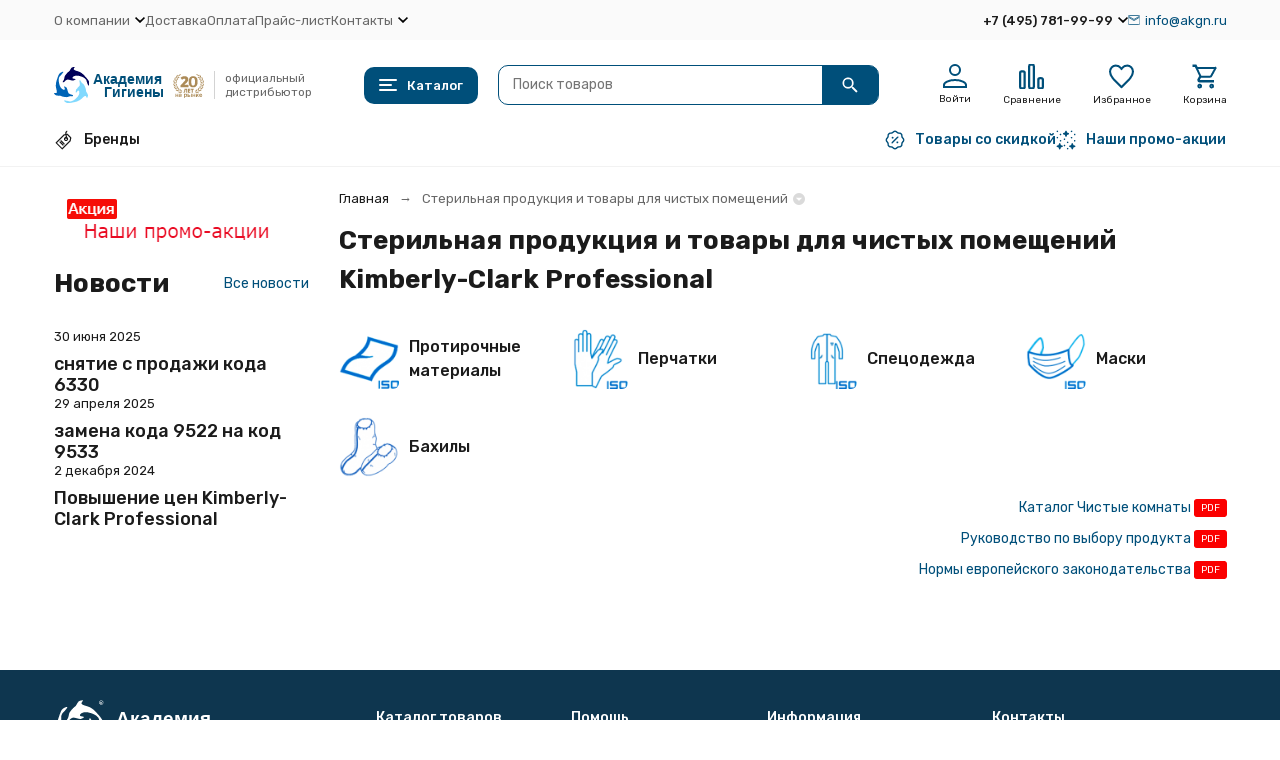

--- FILE ---
content_type: text/html; charset=utf-8
request_url: https://www.akgn.ru/cleanroom/
body_size: 21575
content:
<!DOCTYPE html><html lang="ru"><head><meta http-equiv="Content-Type" content="text/html; charset=utf-8" /><meta name="viewport" content="width=device-width, initial-scale=1, maximum-scale=1" /><meta http-equiv="x-ua-compatible" content="IE=edge" /><meta name="format-detection" content="telephone=no" /><title>Стерильная продукция и товары для чистых помещений Kimberly-Clark Professional купить в интернет-магазине AKGN.ru</title><meta name="Description" content="Выгодные цены на стерильная продукция и товары для чистых помещений kimberly-clark professional в Академии Гигиены. Большой выбор,  всегда в наличии и отличный сервис. Доставка на следующий день." /><meta name="Keywords" content=", стерильная продукция и товары для чистых помещений, доставка, купить, продажа, оптом, интернет-магазин, Академия Гигиены" /><meta name="theme-color" content="#004f7a"><meta name="msapplication-navbutton-color" content="#004f7a" /><link rel="canonical" href="https://www.akgn.ru/cleanroom/" /><link rel="icon" href="/favicon.ico" type="image/x-icon"><style>:root {--primary-color: #004f7a;--primary-color-hover: rgb(0,96,148);--primary-color-alpha-5: rgba(0, 79, 122, .5);--dark-color: #0e364f;--dark-color-alpha-5: rgba(14, 54, 79, .5);--accent-color: rgb(0,63,97);--accent-color-hover: rgb(0,46,71);--light-color: #e7ecf9;--light-color-hover: rgb(210,220,244);--pale-color: rgba(231, 236, 249, 0.5);--footer-text-color: white;--price-with-compare-color: #ff3131;--container-width: 1485px;--max-container-width: 1485px;--subcategories-columns-count: 4;--products-thumbs-columns-count: 4;--inputs-buttons-border-radius: 10px;--header-bottom-bar-bg-color: #004f7a;--header-bottom-bar-btn-color: rgb(0,63,97);--header-bottom-bar-btn-hover-color: rgb(0,46,71);--header-bottom-bar-text-color: #1B1B1B;--add-to-cart-button-color: #004f7a;--add-to-cart-button-color-hover: rgb(0,96,148);--add-to-cart-button-text-color: #ffffff;--add-to-cart-button-text-hover-color: #ffffff;--badge-bestseller-color: #9b51e0;--badge-bestseller-text-color: #ffffff;--badge-new-color: #27ae60;--badge-new-text-color: #ffffff;--badge-discount-color: #ff3131;--badge-discount-text-color: #ffffff;--font-family: 'Rubik', sans-serif;--counter-padding: 2px 2px 1px;--home-slider-height: 430px;--home-slider-height-adaptive-ratio: 0.22395833333333;--home-slider-height-s-adaptive-ratio: 0.44605809128631;@media (min-width: 1200px) {--home-slider-height-s-adaptive-ratio: 0.38738738738739;}--home-slider-height-adaptive: 215px;}@media (max-width: 1023px) {body:not(.page__d) .r-hidden-md {display: none !important;}}@media (max-width: 1502px) {:root {--container-width: calc(100vw - 17px);--max-container-width: calc(100vw - 17px);}}</style><link href="https://fonts.googleapis.com/css2?family=Rubik:ital,wght@0,300;0,400;0,500;0,700;1,300;1,400;1,500;1,700&amp;display=swap&amp;subset=cyrilic,latin-ext" rel="stylesheet" /><link href="/wa-data/public/shop/themes/megashop3/css/megashop.vendors.min.css?v=1.4.2.1" rel="stylesheet" /><link href="/wa-data/public/shop/themes/megashop3/css/megashop.common.min.css?v=1.4.2.1" rel="stylesheet" /><link href="/wa-data/public/shop/themes/megashop3/css/megashop.login.min.css?v=1.4.2.1" rel="stylesheet" /><link href="/wa-data/public/shop/themes/megashop3/css/megashop.app.blog.min.css?v=1.4.2.1" rel="stylesheet" /><link href="/wa-data/public/shop/themes/megashop3/css/megashop.app.mailer.min.css?v=1.4.2.1" rel="stylesheet" /><link href="/wa-data/public/shop/themes/megashop3/css/megashop.app.photos.min.css?v=1.4.2.1" rel="stylesheet" /><link href="/wa-data/public/shop/themes/megashop3/css/megashop.app.shop.min.css?v=1.4.2.1" rel="stylesheet" /><link href="/wa-data/public/shop/themes/megashop3/css/megashop.plugin.shop-autobadge.min.css?v=1.4.2.1" rel="stylesheet" /><link href="/wa-data/public/shop/themes/megashop3/css/megashop.plugin.shop-buy1click2.min.css?v=1.4.2.1" rel="stylesheet" /><link href="/wa-data/public/shop/themes/megashop3/css/megashop.plugin.shop-cityselect.min.css?v=1.4.2.1" rel="stylesheet" /><link href="/wa-data/public/shop/themes/megashop3/css/megashop.plugin.shop-dp.min.css?v=1.4.2.1" rel="stylesheet" /><link href="/wa-data/public/shop/themes/megashop3/css/megashop.plugin.shop-featurestips.min.css?v=1.4.2.1" rel="stylesheet" /><link href="/wa-data/public/shop/themes/megashop3/css/megashop.plugin.shop-fiwex.min.css?v=1.4.2.1" rel="stylesheet" /><link href="/wa-data/public/shop/themes/megashop3/css/megashop.plugin.shop-flexdiscount.min.css?v=1.4.2.1" rel="stylesheet" /><link href="/wa-data/public/shop/themes/megashop3/css/megashop.plugin.shop-htmlmap.min.css?v=1.4.2.1" rel="stylesheet" /><link href="/wa-data/public/shop/themes/megashop3/css/megashop.plugin.shop-productgroup.min.css?v=1.4.2.1" rel="stylesheet" /><link href="/wa-data/public/shop/themes/megashop3/css/megashop.plugin.shop-searchpro.min.css?v=1.4.2.1" rel="stylesheet" /><link href="/wa-data/public/shop/themes/megashop3/css/megashop.plugin.shop-seofilter.min.css?v=1.4.2.1" rel="stylesheet" /><link href="/wa-data/public/shop/themes/megashop3/css/megashop.shop.products.min.css?v=1.4.2.1" rel="stylesheet" /><link href="/wa-data/public/shop/themes/megashop3/css/megashop.shop.category.min.css?v=1.4.2.1" rel="stylesheet" /><link href="/wa-data/public/shop/themes/megashop3/css/megashop.plugin.shop-sfl.min.css?v=1.4.2.1" rel="stylesheet" /><link href="/wa-data/public/shop/themes/megashop3/user.css?v=1.4.2.1" rel="stylesheet" /><link href="https://www.akgn.ru/wa-apps/shop/plugins/brand/css/grouped_brands.css" rel="stylesheet">
<link href="/wa-data/public/shop/plugins/addgifts/css/all_04155b4f4f58bb467381763cfa46cd00.css" rel="stylesheet">
<link href="/wa-apps/shop/plugins/autobadge/css/frontend.min.css?1.7.7" rel="stylesheet">
<script src="/wa-data/public/shop/themes/megashop3/js/megashop.head.min.js?v=1.4.2.1"   ></script><script src="/wa-data/public/shop/themes/megashop3/js/megashop.vendors.min.js?v=1.4.2.1" defer  ></script><script src="/wa-data/public/shop/themes/megashop3/js/vendor/fontawesome/all.min.js" async></script><script src="/wa-data/public/shop/themes/megashop3/js/megashop.min.js?v=1.4.2.1" defer  ></script><script src="/wa-data/public/shop/themes/megashop3/js/megashop.shop.min.js?v=1.4.2.1" defer  ></script><script src="/wa-data/public/shop/themes/megashop3/user.js?v=1.4.2.1" defer  ></script><script src="/wa-apps/shop/plugins/flexdiscount/js/flexdiscountFrontend.min.js?2025.11.48"></script>
<script src="/wa-apps/shop/plugins/addgifts/js/frontend.min.js?v=2.5"></script>
<script src="/wa-apps/shop/plugins/autobadge/js/jquerycountdowntimer/jquery.countdownTimer.min.js?1.7.7"></script>
<script src="/wa-apps/shop/plugins/autobadge/js/frontend.min.js?1.7.7"></script>
<link rel="preload" as="image" href="/wa-data/public/shop/categories/274/31_middle.png"  fetchpriority="high" /><link rel="preload" as="image" href="/wa-data/public/shop/categories/271/34_middle.png"  fetchpriority="high" /><link rel="preload" as="image" href="/wa-data/public/shop/categories/273/32_middle.png"  fetchpriority="high" /><link rel="preload" as="image" href="/wa-data/public/shop/categories/272/33_middle.png"  fetchpriority="high" /><link rel="preload" as="image" href="/wa-data/public/shop/categories/364/84_middle.png"  fetchpriority="high" /><meta property="og:type" content="article">
<meta property="og:url" content="https://www.akgn.ru/cleanroom/">
<meta property="og:title" content="Стерильная продукция и товары для чистых помещений Kimberly-Clark Professional купить в интернет-магазине AKGN.ru">
<meta property="og:description" content="Выгодные цены на стерильная продукция и товары для чистых помещений kimberly-clark professional в Академии Гигиены. Большой выбор,  всегда в наличии и отличный сервис. Доставка на следующий день.">
<link rel="icon" href="/favicon.ico?v=1416224068" type="image/x-icon" /><link rel="apple-touch-icon" href="/apple-touch-icon.png?v=1611834081" /><link rel="icon" sizes="any" href="/favicon.svg" type="image/svg+xml">
<link rel="apple-touch-icon" sizes="152x152" href="/touch-icon-ipad-retina.png">
<link rel="apple-touch-icon-precomposed" sizes="152x152" href="/touch-icon-ipad-retina.png">
<meta name="google-site-verification" content="CKOBSuH5zPaj66wG81rlpN-Cz1V65ruSve8yB-CElGw" /><!-- plugin hook: 'frontend_head' --><!-- frontend_head.buy1click2-plugin -->        <link rel="stylesheet" href="/wa-apps/shop/plugins/buy1click2/css/buy1click2.css?v=1.5.4" />
    <link rel="stylesheet" href="/wa-apps/shop/plugins/buy1click2/css/style__.css?v=1.5.4.1769501050" />
    <script>
        window.shop_buy1click2_config = {"wa_url":"\/","form_url":"\/buy1click2\/form\/","update_form_url":"\/buy1click2\/update_state\/","send_form_url":"\/buy1click2\/send_form\/","ping_form_url":"\/buy1click2\/ping_form\/","close_form_url":"\/buy1click2\/close\/","send_channel_address_url":"\/buy1click2\/request_channel_code\/","send_channel_code_url":"\/buy1click2\/validate_channel_code\/","is_increase_plugin_enabled":false};
        window.shop_buy1click2_dadata = {"api_key":"5a6a78cc98606b3d0dd5569cd6725a8bc80a96d4","use_address_city_hints":false,"address_street_field_id":"","postal_code_field_id":"","use_company_hints":false,"company_inn_field_id":"inn","company_name_field_id":"polnoe_naimenovanie_kompanii","company_legal_address_field_id":"yuradres_kompanii","company_kpp_field_id":"kpp","company_ogrn_field_id":"","bank_bic_field_id":"","bank_name_field_id":"","bank_correspondent_account_field_id":""};
    </script>
                        <link href="/wa-apps/shop/plugins/buy1click2/js/vendor/formstyler/jquery.formstyler.css" rel="stylesheet" />
                <script src="/wa-apps/shop/plugins/buy1click2/js/vendor/formstyler/jquery.formstyler.js" defer></script>
        <script src="/wa-apps/shop/plugins/buy1click2/assets/frontend.bundle.js?v=1.5.4" defer></script>
    <script src="/wa-apps/shop/plugins/buy1click2/js/buy1click2.js?v=1.5.4" defer></script>
    <!-- frontend_head.seofilter-plugin --><style>
	.filter-link:link,
	.filter-link:visited,
	.filter-link:hover,
	.filter-link:active,

	.seofilter-link:link,
	.seofilter-link:visited,
	.seofilter-link:hover,
	.seofilter-link:active{
		color: inherit !important;
		font: inherit !important;
		text-decoration: inherit !important;
		cursor: inherit !important;
		border-bottom: inherit !important;
	}
</style>
<script defer src="/wa-apps/shop/plugins/seofilter/assets/frontend.js?v=2.46.3"></script>

<script>
	(function () {
		var onReady = function (callback) {
			if (document.readyState!='loading') {
				callback();
			}
			else if (document.addEventListener) {
				document.addEventListener('DOMContentLoaded', callback);
			}
			else {
				document.attachEvent('onreadystatechange', function () {
					if (document.readyState=='complete') {
						callback();
					}
				});
			}
		};

		window.seofilter_init_data = {
			category_url: "\/cleanroom\/",
			filter_url: "",
			current_filter_params: [],
			keep_page_number_param: false,
			block_empty_feature_values: true,

			price_min: 0,
			price_max: 0,

			excluded_get_params: [],

			yandex_counter_code: "23080216",

			feature_value_ids: false,
			stop_propagation_in_frontend_script: true
		};

		onReady(function() {
			window.seofilterInit($, window.seofilter_init_data);
		});
	})();
</script>
<!-- frontend_head.seoredirect-plugin --><!-- frontend_head.linkcanonical-plugin --><!-- frontend_head.flexdiscount-plugin --><style>i.icon16-flexdiscount.loading{background-image:url(https://www.akgn.ru/wa-apps/shop/plugins/flexdiscount/img/loading16.gif)}i.flexdiscount-big-loading{background:url(https://www.akgn.ru/wa-apps/shop/plugins/flexdiscount/img/loading.gif) no-repeat}.fl-is-loading > * { opacity: 0.3; }.fl-is-loading { position:relative }.fl-is-loading:after{ position:absolute; top:0;left:0;content:"";width:100%;height:100%; background:url(https://www.akgn.ru/wa-apps/shop/plugins/flexdiscount/img/loader2.gif) center center no-repeat}.fl-loader-2:after{ position:absolute; top:0;left:0;content:"";width:100%;height:100%; background:url(/wa-content/img/loading16.gif) center center no-repeat}i.icon16-flexdiscount{background-repeat:no-repeat;height:16px;width:16px;display:inline-block;text-indent:-9999px;text-decoration:none!important;vertical-align:top;margin:-.1em .25em 0 0}i.flexdiscount-big-loading{display:inline-block;width:32px;height:32px;margin:15px 0}.flexdiscount-coup-del-block,.flexdiscount-loader{display:none}.align-center{text-align:center}.flexdiscount-coup-result,.flexdiscount-form,.flexdiscount-price-block,.flexdiscount-user-affiliate,.flexdiscount-user-discounts{margin:10px 0}.flexdiscount-coup-result{color:green}.flexdiscount-coup-result.flexdiscount-error{color:red}.flexdiscount-max-affiliate,.flexdiscount-max-discount{font-size:1.5em;color:#c03;font-weight:600}.flexdiscount-coupon-delete:before{content:'x';padding:5px;-webkit-border-radius:50%;-moz-border-radius:50%;border-radius:50%;border:2px solid red;width:.5em;height:.5em;display:inline-block;text-align:center;line-height:.5em;margin-right:5px;font-size:1.3em;color:red;font-weight:700;vertical-align:middle}.flexdiscount-price-block{display:inline-block}.flexdiscount-product-discount{display:table}.flexdiscount-my-content>div{padding:10px}.flexdiscount-discounts-affiliate{color:#c03;background:#fff4b4;padding:5px 10px;border-radius:20px}/***********************
 *
 * ru: Блок Доступных скидок и бонусов
 * en: Available discount and bonuses
 *
************************/

/**
* Обертка
* Wrap
*/
.flexdiscount-available-discount { }
/**
* Блок вывода Доступных скидок и бонусов
* Available discount and bonuses
*/
.flexdiscount-alldiscounts { clear: none; background-color: #FFFFFF; border: 1px solid #DDDDDD; -webkit-border-radius: 4px; -moz-border-radius: 4px; border-radius: 4px; margin: 10px 0; }
/**
* Шапка
* Header block
*/
.flexdiscount-alldiscounts-heading { background: #fff4b4; text-transform: uppercase; -webkit-border-top-left-radius: 3px; -moz-border-top-left-radius: 3px; border-top-left-radius: 3px; -webkit-border-top-right-radius: 3px; -moz-border-top-right-radius: 3px; border-top-right-radius: 3px; padding: 10px 15px;}
/**
* Заголовок шапки
* Header text
*/
.flexdiscount-alldiscounts-heading .h3 { font-size: 14px; margin: 0; padding: 0; color: #444;}
/**
* Внутренний отступ основной части
* Padding of the block body
*/
.flexdiscount-alldiscounts-body, .flexdiscount-alldiscounts .flexdiscount-body { padding: 15px; }
/*
* Ширина таблицы
* Width table
*/
.flexdiscount-alldiscounts table { width: 100%; }
/*
* Внешний отступ неупорядоченных списков
* Margin of unordered lists
*/
.flexdiscount-alldiscounts ul { margin: 0; }
/*
* Стили таблицы
* Table styles
*/
.flexdiscount-alldiscounts .flexdiscount-table { border-left: 1px solid #000; border-top: 1px solid #000; width: 100%; margin: 0; }
/*
* Стили заголовков и ячеек таблицы
* Table cells styles
*/
.flexdiscount-alldiscounts .flexdiscount-table td, .flexdiscount-alldiscounts .flexdiscount-table th { color: #000; border: 1px solid #000; padding: 5px; }
.fl-discount-skus { margin-bottom: 10px; }
tr.fl-discount-skus td { padding: 10px 5px; }

/***********************
 *
 * ru: Блок Действующих скидок и бонусов
 * en: Product active discounts and bonuses
 *
************************/

/**
* Обертка
* Wrap
*/
.flexdiscount-product-discount { display: table; }
/**
* Блок вывода Действующих скидок и бонусов
* Product active discounts and bonuses block
*/
.flexdiscount-pd-block { background-color: #FFFFFF; border: 1px solid #DDDDDD; -webkit-border-radius: 4px; -moz-border-radius: 4px; border-radius: 4px; margin: 10px 0; }
/**
* Шапка
* Header block
*/
.flexdiscount-pd-block .flexdiscount-heading, #yourshop .flexdiscount-pd-block .flexdiscount-heading { background: #163bdb; text-transform: uppercase; border-color: #DDDDDD; color: #333333; -webkit-border-top-left-radius: 3px; -moz-border-top-left-radius: 3px; border-top-left-radius: 3px; -webkit-border-top-right-radius: 3px; -moz-border-top-right-radius: 3px; border-top-right-radius: 3px; padding: 10px 15px;}
/**
* Заголовок шапки
* Header text
*/
.flexdiscount-pd-block .flexdiscount-heading .h3 { font-size: 14px; margin: 0; padding: 0; color: #fff;}
/**
* Внутренний отступ основной части
* Padding of the block body
*/
.flexdiscount-pd-block .flexdiscount-body { padding: 15px; }
/*
* Внешний отступ неупорядоченных списков
* Margin of unordered lists
*/
.flexdiscount-pd-block ul { margin: 0; }
/*
* Стили таблицы
* Table styles
*/
.flexdiscount-pd-block .flexdiscount-table { border-left: 1px solid #000; border-top: 1px solid #000; width: 100%; margin: 0; }
/*
* Стили заголовков и ячеек таблицы
* Table cells styles
*/
.flexdiscount-pd-block .flexdiscount-table td, .flexdiscount-pd-block .flexdiscount-table th { color: #000; border: 1px solid #000; padding: 5px; }

/***********************
 *
 * ru: Активные скидок и бонусов
 * en: Active discounts and bonuses block
 *
************************/

/**
* Обертка
* Wrap
*/
.flexdiscount-user-discounts { }
/**
* Блок вывода активных скидок и бонусов
* Active discounts and bonuses block
*/
.flexdiscount-discounts { clear: both; overflow: hidden; background-color: #FFFFFF; border: 1px solid #ddd; margin: 10px 0; }
/**
* Шапка
* Header block
*/
.flexdiscount-discounts-heading { background: #eee; text-transform: uppercase; color: #333333; padding: 10px 15px; }
/**
* Заголовок шапки
* Header text
*/
.flexdiscount-discounts-heading .h3 { font-size: 14px; margin: 0; color: #444; }
/**
* Внутренний отступ основной части
* Padding of the block body
*/
.flexdiscount-discounts-body { padding: 0; }
/*
* Ширина таблицы
* Width table
*/
.flexdiscount-discounts table { width: 100%; }
/*
* Стили неупорядоченных списков
* Styles of unordered lists
*/
.flexdiscount-discounts-body ul { list-style: none; padding: 0; margin: 0; }
.flexdiscount-discounts-body li { padding: 10px 15px; background-color: #fefce3; margin: 5px 0; }
/*
* Стили для размера скидки
* Styles for discount
*/
.flexdiscount-discounts-price { color: #e8385c; display: inline-block; }

/***********************
 *
 * ru: Дополнительная форма ввода купонов
 * en: Additional coupon form
 *
************************/

/*
* Цвет сообщения о успешно введенном купоне
* Message color about successfully entered coupon
*/
.flexdiscount-coup-result { color: green; }
/*
* Цвет сообщения о неверно введенном купоне
* Message color about incorrectly entered coupon
*/
.flexdiscount-coup-result.flexdiscount-error { color: #ff0000; }
/**
* Крестик удаления купона
* Delete coupon cross
*/
.flexdiscount-coupon-delete:before { content: 'x'; padding: 5px; -webkit-border-radius: 50%; -moz-border-radius: 50%; border-radius: 50%; border: 2px solid #ff0000; width: .5em; height: .5em; display: inline-block; text-align: center; line-height: .5em; margin-right: 5px; font-size: 1.3em; color: #ff0000; font-weight: bold; vertical-align: middle; }

/***********************
 *
 * ru: Блок правил запрета
 * en: Deny discounts block
 *
************************/

/**
* Обертка
* Wrap
*/
.flexdiscount-deny-discount { }
/**
* Блок вывода правил запрета
* Deny discounts block
*/
.flexdiscount-denydiscounts { clear: none; background-color: #FFFFFF; border: 1px solid #DDDDDD; -webkit-border-radius: 4px; -moz-border-radius: 4px; border-radius: 4px; margin: 10px 0; }
/**
* Шапка
* Header block
*/
.flexdiscount-denydiscounts-heading { background: #ff0000; text-transform: uppercase; -webkit-border-top-left-radius: 3px; -moz-border-top-left-radius: 3px; border-top-left-radius: 3px; -webkit-border-top-right-radius: 3px; -moz-border-top-right-radius: 3px; border-top-right-radius: 3px; padding: 10px 15px;}
/**
* Заголовок шапки
* Header text
*/
.flexdiscount-denydiscounts-heading .h3 { font-size: 14px; margin: 0; padding: 0; color: #fff;}
/**
* Внутренний отступ основной части
* Padding of the block body
*/
.flexdiscount-denydiscounts-body, .flexdiscount-denydiscounts .flexdiscount-body { padding: 15px; }
/*
* Ширина таблицы
* Width table
*/
.flexdiscount-denydiscounts table { width: 100%; }
/*
* Внешний отступ неупорядоченных списков
* Margin of unordered lists
*/
.flexdiscount-denydiscounts ul { margin: 0; }
/*
* Стили таблицы
* Table styles
*/
.flexdiscount-denydiscounts .flexdiscount-table { border-left: 1px solid #000; border-top: 1px solid #000; width: 100%; margin: 0; }
/*
* Стили заголовков и ячеек таблицы
* Table cells styles
*/
.flexdiscount-denydiscounts .flexdiscount-table td, .flexdiscount-denydiscounts .flexdiscount-table th { color: #000; border: 1px solid #000; padding: 5px; }

/***********************
 *
 * ru: Блок цены со скидкой
 * en: Block of price with discount
 *
************************/

/*
* Обертка
* Wrap
*/
.flexdiscount-price-block { display: inline-block; }

/***********************
 *
 * ru: Скидки в личном кабинете
 * en: Discounts in customer account
 *
************************/

/*
* Обертка
* Wrap
*/
.flexdiscount-my-content > div { padding: 10px; }

/***********************
 *
 * ru: Остальные стили
 * en: Other styles
 *
************************/

/*
* Бонусы
* Bonuses
*/
.flexdiscount-discounts-affiliate { color: #c03; background: #fff4b4; padding: 5px 10px; border-radius: 20px; }
/**
* Максимальное значение скидок и бонусов в блоках Доступных и Действующих скидок
* Maximum value of discount and bonuses in Available discounts block and Product discounts block
*/
.flexdiscount-max-discount, .flexdiscount-max-affiliate { font-size: 1.3em; color: #c03; font-weight: 600; }</style><script>$(function() {$.flexdiscountFrontend = new FlexdiscountPluginFrontend({urls: {couponAddUrl: '/flexdiscount/couponAdd/',updateDiscountUrl: '/flexdiscount/update/',refreshCartUrl: '/flexdiscount/cartUpdate/',deleteUrl: '/flexdiscount/couponDelete/',cartSaveUrl: {shop: '/cart/save/',plugin: '/my/'},cartDeleteUrl: {shop: '/cart/delete/',plugin: '/my/'},cartAddUrl: {shop: '/cart/add/',plugin: '/my/'}},updateInfoblocks: 1,hideDefaultAffiliateBlock: '',ss8forceUpdate: '0',addAffiliateBlock: 0,loaderType: 'loader1',locale: 'ru_RU',settings: {"enable_frontend_cart_hook":0},ss8UpdateAfterPayment: 0,shopVersion: '11.6.0.1130'});});</script><!-- frontend_head.ecommerce-plugin -->    <script src="/wa-content/js/jquery-plugins/jquery.cookie.js" defer></script>
<script src="/wa-apps/shop/plugins/ecommerce/assets/frontend.bundle.js?v=2.10.0" defer></script>
<script>
	(function () {
        var init_deferred = window.ecommerce_plugin_init_deferred = window.ecommerce_plugin_init_deferred || jQuery.Deferred();

		var load_deferred = window.ecommerce_plugin_load_deferred = window.ecommerce_plugin_load_deferred || jQuery.Deferred();
		var plugin_instance_init = jQuery.Deferred();

					var google_ecommerce_variable = "googleEnhancedEcommerceLayer";
			window[google_ecommerce_variable] = [];
			var gtag_loaded = jQuery.Deferred();
			var url = "https:\/\/www.googletagmanager.com\/gtag\/js?id=UA-31865964-1&l=googleEnhancedEcommerceLayer";

			var script = document.createElement("script");
			script.type = "text/javascript";
			script.async = true;
			if(script.readyState) {  // only required for IE <9
				script.onreadystatechange = function() {
					if ( script.readyState === "loaded" || script.readyState === "complete" ) {
						script.onreadystatechange = null;
						gtag_loaded.resolve();
					}
				};
			} else {  //Others
				script.onload = function() {
					gtag_loaded.resolve();
				};
			}

			script.src = url;
			document.getElementsByTagName( "head" )[0].appendChild(script);

			plugin_instance_init.then(function () {
				gtag_loaded.then(function () {
					init_deferred.resolve();
				})
			});
		
		$(function () {
			load_deferred.then(function() {
				var ecommerce_state = {"cart_items":[],"is_admin_page":false,"currency":"RUB","google_ecommerce_variable":"googleEnhancedEcommerceLayer","cart_add_url":"\/cart\/add\/","cart_save_url":"\/cart\/save\/","cart_delete_url":"\/cart\/delete\/","order_cart_save_url":"\/order\/cart\/save\/","ecommerce_prepare_sku_detail_url":"\/ecommerce_prepare_data\/sku_detail\/","ecommerce_prepare_add_to_cart_url":"\/ecommerce_prepare_data\/add_to_cart\/","ecommerce_prepare_remove_from_cart_url":"\/ecommerce_prepare_data\/remove_from_cart\/","ecommerce_prepare_change_cart_url":"\/ecommerce_prepare_data\/change_cart\/","ecommerce_prepare_products_list":"\/ecommerce_prepare_data\/products_list\/","yandex_purchase_log_url":"\/ecommerce_datalog\/yandex_purchase\/","plugin_config":{"is_plugin_enabled":true,"is_yandex_data_sending_enabled":true,"is_yandex_data_log_enabled":false,"yandex_counter_id":"","yandex_view_product_goal_id":"","yandex_new_order_goal_id":"49798777","is_dynamic_mytarget_remarketing_enabled":false,"is_mytarget_enabled":false,"mytarget_counter_id":"","mytarget_feed_id":"","mytarget_format_id":"MYTARGET_PRODUCT_ID","is_google_data_sending_enabled":true,"is_google_gtag_script_import_enabled":true,"google_analytics_property_id":"UA-31865964-1","is_dynamic_adwords_remarketing_enabled":true,"google_adwords_prodid_dimension_index":1,"google_adwords_pagetype_dimension_index":2,"google_adwords_totalvalue_dimension_index":3,"google_adwords_category_dimension_index":4}};

				window.initEcommercePlugin(ecommerce_state);

				plugin_instance_init.resolve();

                var ecommerce_plugin = window.getEcommercePluginInstance();

                if (ecommerce_plugin._mytarget_ecommerce) {
                    if (window.location.pathname == '/') {
                        ecommerce_plugin._mytarget_ecommerce.setPageType('home');
                        ecommerce_plugin._mytarget_ecommerce.includeMytargetDynamicRemarketing();
                    }
                }
			});
		});
	})();
</script><!-- frontend_head.searchpro-plugin -->                        <link rel="stylesheet" href="https://www.akgn.ru/wa-data/public/shop/themes/megashop3/searchpro_plugin_field.css?v2.1.4" />
                                    <script src="/wa-apps/shop/plugins/searchpro/assets/frontend.field.js?v2.1.4" defer></script>
            <!-- frontend_head.productgroup-plugin --><style>
    .product-groups {
	position: relative;
	margin-top: 15px;
}

.product-group {
	margin-bottom: 10px;
}

.product-group__title {
	font-weight: 700;
	color: #4d4d4d;
	margin-bottom: 10px;
	font-size: 14px;
}

.product-group__items-wrapper {
	overflow: hidden;
	transition: max-height 0.2s ease;
}

.product-group__toggler {
	text-align:right;
}

.product-group__toggler-btn {
	border-bottom: 1px dashed;
	cursor: pointer;
}

.product-group__toggler-btn::before {
	content: 'Показать ещё'
}

.product-group__items-wrapper--show + .product-group__toggler .product-group__toggler-btn::before {
	content: 'Скрыть'
}

.product-group-links,
.product-group-photos,
.product-group-colors {
	display: flex;
	flex-wrap: wrap;
	position: relative;
}

.product-group__item {
	display: flex;
	position: relative;
	justify-content: center;
	align-items: center;
	color: #808080;
	font-size: 15px;
	font-weight: 700;
	line-height: 2;
	text-align: center;
	margin: 0 10px 10px 0;
	transition: background-color .3s ease, box-shadow .3s ease;
	border: 2px solid #e5e5e5;
	border-radius: 5px;
	text-decoration: none;
	overflow: hidden;
}

.product-group__item:hover,
.product-group__item:focus {
	color: #808080;
	background-color: #fafafa;
	border-color: #f2994a;
}

.product-group__item.product-group__item--active {
	color: #f2994a;
	border-color: #f2994a;
}

.product-group__item.product-group-links__item {
	padding: 0 8px;
}

.product-group-photos__image {
	width: 100%;
	border-radius: 3px;
}

.product-group__item.product-group-colors__item {
	font-size: 0;
	width: 34px;
	height: 34px;
	padding: 0;
	border-radius: 50%;
}

.product-group__item.product-group-colors__item:hover,
.product-group__item.product-group-colors__item:focus {
	border-color: #f2994a;
}

.product-group__item--active.product-group-colors__item--active {
	border-color: #f2994a;
}
.product-group__title {
	}


.product-group__item.product-group-links__item {
				}

.product-group__item.product-group-links__item:hover,
.product-group__item.product-group-links__item:focus {
	}

.product-group__item--active.product-group-links__item--active {
	}

.product-group__item.product-group-photos__item {
				}

.product-group__item--active.product-group-photos__item--active {
	}

.product-group-photos__image {
	}

.product-group__item.product-group-colors__item {
			}

.product-group__item.product-group-colors__item:hover {
	}

.product-group__item--active.product-group-colors__item--active {
	}
</style><!-- frontend_head.addgifts-plugin --><script>if (typeof shop_addgifts__frontend == 'undefined') {
            document.addEventListener('DOMContentLoaded', function () {
                shop_addgifts__frontend.base_url = '/';
            })
        } else {
            shop_addgifts__frontend.base_url = '/';
        } 
        </script><!-- frontend_head.smartfilters-plugin --><style>.sf-label-disabled {color: #aaa!important;}</style><script type="text/javascript" src="/wa-apps/shop/plugins/smartfilters/js/theme.filters.min.js?v1.1.0"></script><!-- frontend_head.autobadge-plugin --><style class="autobadge-inline-css" data-targets="">.autobadge-pl{opacity:0;}</style><script>(function($){$(function(){$.autobadgeFrontend.init({update:'/autobadge/update/',forceParentVisible:'',delayLoading:'1',delayLoadingAjax:'',forceParentRelative:'1',showLoader:'1'});});})(jQuery);</script><!-- frontend_head.robots-plugin -->    <meta name="robots" content="index, follow"/>
<!-- frontend_head.mlink-plugin --></head><body class="page page_buy1click2 page_cityselect page_searchpro page_featurestips page_flexdiscount page_productgroup page_fiwex"><div class="microdata"><div itemscope itemtype="http://schema.org/WebSite"><link itemprop="url" href="https://www.akgn.ru" /><form itemprop="potentialAction" itemscope itemtype="http://schema.org/SearchAction"><meta itemprop="target" content="https://www.akgn.ru/search/?query={query}" /><input itemprop="query-input" type="text" name="query" /><input type="submit" /></form></div></div><div class="microdata"><div itemscope itemtype="http://schema.org/Organization"><link itemprop="url" href="https://www.akgn.ru" /><meta itemprop="name" content="ООО Академия Гигиены" /><meta itemprop="address" content="г.Москва, 22-й км Киевского ш, д.4, стр. 1, офис 718-Б" /><meta itemprop="telephone" content="+7 (495) 781-99-99" /><div itemprop="logo" itemscope itemtype="http://schema.org/ImageObject"><link itemprop="image" href="/wa-data/public/shop/themes/megashop3/img/logo.svg?v1710841336" /><link itemprop="contentUrl" href="/wa-data/public/shop/themes/megashop3/img/logo.svg?v1710841336" /></div></div></div><div class="index"><div class="header-overlay"></div><div class="index__wrapper"><header class="index__header"><div class="header header_with-border r-hidden-md"><div class="header__top-bar"><div class="header-top-bar"><div class="container"><div class="header-top-bar__container"><!-- plugin hook: 'frontend_header' --><nav class="header-top-bar__container-nav"><ul class="header-top-bar-links"><li class="header-top-bar-links__item" data-key="0"><div class="dropdown"><a class="link-box link-box_style_alt-gray" href="/about/"><span class="icon-box icon-box_size_s"><span class="icon-box__content"><span class="link-box__link">О компании</span></span><span class="icon-box__icon"><svg class="svg-icon link-box__icon dropdown__icon"width="10" height="6"  ><use xlink:href="/wa-data/public/shop/themes/megashop3/svg/icon.sprite.svg?v=1.4.2.1#arrow-bottom"></use></svg></span></span></a><div class="dropdown__dropdown"><ul class="dropdown-links"><li class="dropdown-links__item"><a class="link link_style_alt-gray dropdown-links__link" href="/about/rekvizity/" >Реквизиты</a></li></ul></div></div></li><li class="header-top-bar-links__item" data-key="1"><a class="link link_style_alt-gray" href="/delivery/" >Доставка</a></li><li class="header-top-bar-links__item" data-key="2"><a class="link link_style_alt-gray" href="/payment/" >Оплата</a></li><li class="header-top-bar-links__item" data-key="3"><a class="link link_style_alt-gray" href="/pricelist/" >Прайс-лист</a></li><li class="header-top-bar-links__item" data-key="4"><div class="dropdown"><a class="link-box link-box_style_alt-gray" href="/contacts/"><span class="icon-box icon-box_size_s"><span class="icon-box__content"><span class="link-box__link">Контакты</span></span><span class="icon-box__icon"><svg class="svg-icon link-box__icon dropdown__icon"width="10" height="6"  ><use xlink:href="/wa-data/public/shop/themes/megashop3/svg/icon.sprite.svg?v=1.4.2.1#arrow-bottom"></use></svg></span></span></a><div class="dropdown__dropdown"><ul class="dropdown-links"><li class="dropdown-links__item"><a class="link link_style_alt-gray dropdown-links__link" href="/contacts/map-office/" >Схема проезда в офис</a></li><li class="dropdown-links__item"><a class="link link_style_alt-gray dropdown-links__link" href="/contacts/map-warehouse/" >Схема проезда на склад</a></li></ul></div></div></li><li class="header-top-bar-links__item" style="display: none;"><div class="dropdown"><span class="pseudo-link-box pseudo-link-box_style_alt-gray  pseudo-link-box_link"><span class="icon-box icon-box_size_s"><span class="icon-box__content"><span class="pseudo-link-box__link">Ещё</span></span><span class="icon-box__icon"><svg class="svg-icon pseudo-link-box__icon dropdown__icon"width="10" height="6"  ><use xlink:href="/wa-data/public/shop/themes/megashop3/svg/icon.sprite.svg?v=1.4.2.1#arrow-bottom"></use></svg></span></span></span><div class="dropdown__dropdown"><div class="dropdown-links"><div class="dropdown-links__item" data-key="0" style="display: none;"><a class="link link_style_alt-gray dropdown-links__link" href="/about/" >О компании</a></div><div class="dropdown-links__item" data-key="1" style="display: none;"><a class="link link_style_alt-gray dropdown-links__link" href="/delivery/" >Доставка</a></div><div class="dropdown-links__item" data-key="2" style="display: none;"><a class="link link_style_alt-gray dropdown-links__link" href="/payment/" >Оплата</a></div><div class="dropdown-links__item" data-key="3" style="display: none;"><a class="link link_style_alt-gray dropdown-links__link" href="/pricelist/" >Прайс-лист</a></div><div class="dropdown-links__item" data-key="4" style="display: none;"><a class="link link_style_alt-gray dropdown-links__link" href="/contacts/" >Контакты</a></div></div></div></div></li></ul></nav><div class="header-top-bar__container-contacts"><div class="header-top-bar-contacts"><div class="header-top-bar-contacts__item"><div class="header-top-bar-contacts__phone"><div class="dropdown dropdown_left"><a class="header-top-bar-contacts__phone-link link-box" href="tel:+74957819999"><span class="icon-box icon-box_size_s"><span class="icon-box__content">+7 (495) 781-99-99</span><span class="icon-box__icon"><svg class="svg-icon link-box__icon dropdown_icon"width="10" height="6"  ><use xlink:href="/wa-data/public/shop/themes/megashop3/svg/icon.sprite.svg?v=1.4.2.1#arrow-bottom"></use></svg></span></span></a><div class="dropdown__dropdown dropdown__dropdown_left-arrow"><div class="dropdown-links dropdown-links_separated header-top-bar-contacts__dropdown"><div class="dropdown-links__item header-top-bar-contacts__dropdown-item"><div class="header-top-bar-contacts__dropdown-phone"><a class="link link_style_alt-gray" href="tel:"></a></div></div><div class="dropdown-links__item header-top-bar-contacts__dropdown-item"><div class="header-top-bar-contacts__dropdown-title">Режим работы:</div><div class="header-top-bar-contacts__dropdown-text">            Пн-Пт, с 09:00-18:00
        
    </div></div><div class="dropdown-links__item header-top-bar-contacts__dropdown-item"><div class="header-top-bar-contacts__dropdown-title">Адрес:</div><div class="header-top-bar-contacts__dropdown-text">г.Москва, 22-й км Киевского ш, д.4, стр. 1, офис 718-Б</div></div><div class="dropdown-links__item header-top-bar-contacts__dropdown-item"><div class="header-top-bar-contacts__dropdown-title">Email:</div><div class="header-top-bar-contacts__dropdown-text"><a class="link" href="mailto:info@akgn.ru">info@akgn.ru</a></div></div><div class="dropdown-links__item header-top-bar-contacts__dropdown-item"><div class="header-top-bar-contacts__dropdown-title">Соцсети и мессенджеры:</div><div class="header-top-bar-contacts__dropdown-text"><div class="messengers"><div class="messengers__messenger"><a class="image-box" href="https://vk.com/academyofhygiene" target="_blank"><svg class="svg-icon "width="24" height="24"  ><use xlink:href="/wa-data/public/shop/themes/megashop3/svg/icon.sprite.svg?v=1.4.2.1#vk"></use></svg></a></div></div></div></div></div></div></div></div></div><div class="header-top-bar-contacts__item header-top-bar-contacts__item_email"><a class="link-box" href="mailto:info@akgn.ru"><span class="icon-box icon-box_size_s"><span class="icon-box__icon"><svg class="svg-icon header-top-bar-contacts__icon header-top-bar-contacts__icon_mail link-box__icon"width="12" height="10" fill="transparent" stroke="currentColor"><use xlink:href="/wa-data/public/shop/themes/megashop3/svg/icon.sprite.svg?v=1.4.2.1#mail"></use></svg></span><span class="icon-box__content"><span class="link-box__link">info@akgn.ru</span></span></span></a></div></div></div></div></div></div></div><div class="header__middle-bar"><div class="header-middle-bar "><div class="container"><div class="header-middle-bar__container"><div class="header-middle-bar__container-logo "><a class="image-box image-box_contain" href="/"><img class="header-middle-bar__logo" width="200px" height="50px" src="/wa-data/public/shop/themes/megashop3/img/logo.svg?v1710841336" alt="ООО Академия Гигиены" /></a></div><div class="header-middle-bar__container-logo-desc">официальный дистрибьютор</div><div class="header-middle-bar__container-main"><div class="header-middle-bar-shop"><div class="header-middle-bar-shop__catalog-container"><span class="button header-middle-bar-shop-catalog-button catalog-dropdown-button" data-trigger_type="click"><span class="icon-box icon-box_size_l"><span class="icon-box__icon"><div class="burger-icon" style="width:18px;height:12px"><div class="burger-icon__box"><div class="burger-icon__inner"></div></div></div></span><span class="icon-box__content">Каталог</span></span></span></div><div class="header-middle-bar-shop__search-container"><div class="searchpro-wrapper searchpro-wrapper_size_l ">    <div class="js-searchpro__field-wrapper" id="searchpro-field-wrapper-69793d2be4c39"  data-params="{&quot;dropdown_status&quot;:true,&quot;category_status&quot;:false,&quot;dropdown_min_length&quot;:3,&quot;history_cookie_key&quot;:&quot;shop_searchpro_search_history&quot;,&quot;popular_status&quot;:true,&quot;popular_max_count&quot;:5,&quot;history_status&quot;:true,&quot;history_search_status&quot;:true,&quot;history_max_count&quot;:5,&quot;clear_button_status&quot;:true,&quot;escape_slash&quot;:true,&quot;dropdown_url&quot;:&quot;\/searchpro-plugin\/dropdown\/&quot;,&quot;results_url&quot;:&quot;\/search&quot;,&quot;helper_dropdown&quot;:{&quot;current&quot;:&quot;&lt;div class=\&quot;searchpro__dropdown\&quot;&gt;\n\t&lt;div class=\&quot;searchpro__dropdown-group searchpro__dropdown-group-history\&quot;&gt;\n\t\t\t\t\t&lt;div class=\&quot;searchpro__dropdown-group-title\&quot;&gt;\n\t\t\t\t\u041f\u043e\u043f\u0443\u043b\u044f\u0440\u043d\u044b\u0435 \u0437\u0430\u043f\u0440\u043e\u0441\u044b\n\t\t\t&lt;\/div&gt;\n\t\t\t&lt;div class=\&quot;searchpro__dropdown-group-entities js-searchpro__dropdown-entities\&quot;&gt;\n\t\t\t\t\t\t\t\t\t&lt;a class=\&quot;searchpro__dropdown-entity js-searchpro__dropdown-entity\&quot;\n\t\t\t\t\t   data-action=\&quot;value:data-value\&quot; data-value=\&quot;8475\&quot; href=\&quot;\/search\/8475\/\&quot;&gt;\n\t\t\t\t\t\t8475\n\n\t\t\t\t\t\t\t\t\t\t\t&lt;\/a&gt;\n\t\t\t\t\t\t\t\t\t&lt;a class=\&quot;searchpro__dropdown-entity js-searchpro__dropdown-entity\&quot;\n\t\t\t\t\t   data-action=\&quot;value:data-value\&quot; data-value=\&quot;6677\&quot; href=\&quot;\/search\/6677\/\&quot;&gt;\n\t\t\t\t\t\t6677\n\n\t\t\t\t\t\t\t\t\t\t\t&lt;\/a&gt;\n\t\t\t\t\t\t\t\t\t&lt;a class=\&quot;searchpro__dropdown-entity js-searchpro__dropdown-entity\&quot;\n\t\t\t\t\t   data-action=\&quot;value:data-value\&quot; data-value=\&quot;8484\&quot; href=\&quot;\/search\/8484\/\&quot;&gt;\n\t\t\t\t\t\t8484\n\n\t\t\t\t\t\t\t\t\t\t\t&lt;\/a&gt;\n\t\t\t\t\t\t\t\t\t&lt;a class=\&quot;searchpro__dropdown-entity js-searchpro__dropdown-entity\&quot;\n\t\t\t\t\t   data-action=\&quot;value:data-value\&quot; data-value=\&quot;6697\&quot; href=\&quot;\/search\/6697\/\&quot;&gt;\n\t\t\t\t\t\t6697\n\n\t\t\t\t\t\t\t\t\t\t\t&lt;\/a&gt;\n\t\t\t\t\t\t\t\t\t&lt;a class=\&quot;searchpro__dropdown-entity js-searchpro__dropdown-entity\&quot;\n\t\t\t\t\t   data-action=\&quot;value:data-value\&quot; data-value=\&quot;6691\&quot; href=\&quot;\/search\/6691\/\&quot;&gt;\n\t\t\t\t\t\t6691\n\n\t\t\t\t\t\t\t\t\t\t\t&lt;\/a&gt;\n\t\t\t\t\t\t\t&lt;\/div&gt;\n\t\t\t\t&lt;div class=\&quot;js-searchpro__dropdown-history\&quot;&gt;\n\t\t\t\t\t&lt;\/div&gt;\n\t&lt;\/div&gt;\n&lt;\/div&gt;\n&quot;,&quot;template&quot;:&quot;&lt;div class=\&quot;searchpro__dropdown\&quot;&gt;\n\t&lt;div class=\&quot;searchpro__dropdown-group searchpro__dropdown-group-history\&quot;&gt;\n\t\t\t\t\t&lt;div class=\&quot;searchpro__dropdown-group-title\&quot;&gt;\n\t\t\t\t\u041f\u043e\u043f\u0443\u043b\u044f\u0440\u043d\u044b\u0435 \u0437\u0430\u043f\u0440\u043e\u0441\u044b\n\t\t\t&lt;\/div&gt;\n\t\t\t&lt;div class=\&quot;searchpro__dropdown-group-entities js-searchpro__dropdown-entities\&quot;&gt;\n\t\t\t\t\t\t\t\t\t&lt;a class=\&quot;searchpro__dropdown-entity js-searchpro__dropdown-entity\&quot;\n\t\t\t\t\t   data-action=\&quot;value:data-value\&quot; data-value=\&quot;8475\&quot; href=\&quot;\/search\/8475\/\&quot;&gt;\n\t\t\t\t\t\t8475\n\n\t\t\t\t\t\t\t\t\t\t\t&lt;\/a&gt;\n\t\t\t\t\t\t\t\t\t&lt;a class=\&quot;searchpro__dropdown-entity js-searchpro__dropdown-entity\&quot;\n\t\t\t\t\t   data-action=\&quot;value:data-value\&quot; data-value=\&quot;6677\&quot; href=\&quot;\/search\/6677\/\&quot;&gt;\n\t\t\t\t\t\t6677\n\n\t\t\t\t\t\t\t\t\t\t\t&lt;\/a&gt;\n\t\t\t\t\t\t\t\t\t&lt;a class=\&quot;searchpro__dropdown-entity js-searchpro__dropdown-entity\&quot;\n\t\t\t\t\t   data-action=\&quot;value:data-value\&quot; data-value=\&quot;8484\&quot; href=\&quot;\/search\/8484\/\&quot;&gt;\n\t\t\t\t\t\t8484\n\n\t\t\t\t\t\t\t\t\t\t\t&lt;\/a&gt;\n\t\t\t\t\t\t\t\t\t&lt;a class=\&quot;searchpro__dropdown-entity js-searchpro__dropdown-entity\&quot;\n\t\t\t\t\t   data-action=\&quot;value:data-value\&quot; data-value=\&quot;6697\&quot; href=\&quot;\/search\/6697\/\&quot;&gt;\n\t\t\t\t\t\t6697\n\n\t\t\t\t\t\t\t\t\t\t\t&lt;\/a&gt;\n\t\t\t\t\t\t\t\t\t&lt;a class=\&quot;searchpro__dropdown-entity js-searchpro__dropdown-entity\&quot;\n\t\t\t\t\t   data-action=\&quot;value:data-value\&quot; data-value=\&quot;6691\&quot; href=\&quot;\/search\/6691\/\&quot;&gt;\n\t\t\t\t\t\t6691\n\n\t\t\t\t\t\t\t\t\t\t\t&lt;\/a&gt;\n\t\t\t\t\t\t\t&lt;\/div&gt;\n\t\t\t\t&lt;div class=\&quot;js-searchpro__dropdown-history\&quot;&gt;\n\t\t\t\t\t\t\t&lt;div class=\&quot;searchpro__dropdown-group-title\&quot;&gt;\n\t\t\t\t\t\u0418\u0441\u0442\u043e\u0440\u0438\u044f \u0437\u0430\u043f\u0440\u043e\u0441\u043e\u0432\n\t\t\t\t&lt;\/div&gt;\n\t\t\t\t&lt;div class=\&quot;searchpro__dropdown-group-entities js-searchpro__dropdown-entities\&quot;&gt;\n\t\t\t\t\t\t\t\t\t\t\t&lt;a class=\&quot;searchpro__dropdown-entity js-searchpro__dropdown-entity\&quot;\n\t\t\t\t\t\t   data-action=\&quot;value:data-value\&quot; data-value=\&quot;\&quot; href=\&quot;\/search\/%QUERY%\/\&quot;&gt;\n\t\t\t\t\t&lt;span class=\&quot;js-searchpro__dropdown-entity_query\&quot;&gt;\n\t\t\t\t\t\t\n\t\t\t\t\t&lt;\/span&gt;\n\t\t\t\t\t\t\t\t\t\t\t\t\t\t\t&lt;div class=\&quot;searchpro__dropdown-entity_delete-button js-searchpro__dropdown-entity_delete-button\&quot;&gt;\n\t\t\t\t\t\t\t\t\t\u0423\u0434\u0430\u043b\u0438\u0442\u044c\n\t\t\t\t\t\t\t\t&lt;\/div&gt;\n\t\t\t\t\t\t\t\t\t\t\t\t\t&lt;\/a&gt;\n\t\t\t\t\t\t\t\t\t&lt;\/div&gt;\n\t\t\t\t\t&lt;\/div&gt;\n\t&lt;\/div&gt;\n&lt;\/div&gt;\n&quot;}}" >
        <div class="js-searchpro__field">
	<div class="searchpro__field"><div class="searchpro__field-container js-searchpro__field-container"><div class="searchpro__field-input-container"><input class="searchpro__field-input js-searchpro__field-input" autocomplete="off" placeholder="Поиск товаров"/><div class="searchpro__field-clear-button js-searchpro__field-clear-button" style="display: none;"></div></div><div class="searchpro__field-button-container"><div class="searchpro__field-button js-searchpro__field-button"><svg class="svg-icon "width="16" height="16" fill="currentColor" ><use xlink:href="/wa-data/public/shop/themes/megashop3/svg/icon.sprite.svg?v=1.4.2.1#search"></use></svg></div></div></div></div>

</div>

    </div>
</div></div><div class="header-middle-bar-shop__links-container"><div class="header-middle-bar-shop-links header-middle-bar-shop-links_size_s"><div class="header-middle-bar-shop-links__item"><a class="link-box link-box_style_light login-link" href="/login/" title="Мой профиль"><span class="icon-box icon-box_size_l icon-box_col"><span class="icon-box__icon"><span class="header-middle-bar-shop-links__user-image image-box"><svg class="svg-icon link-box__icon"width="25" height="25" fill="none" ><use xlink:href="/wa-data/public/shop/themes/megashop3/svg/icon.sprite.svg?v=1.4.2.1#user"></use></svg></span></span><span class="icon-box__content"><span class="link-box__link link-box__link_black">Войти</span></span></span></a></div><div class="header-middle-bar-shop-links__item"><a class="link-box link-box_style_light compare-link" href="/compare/" title="Сравнение"><span class="icon-box icon-box_size_l icon-box_col"><span class="icon-box__icon"><span class="image-box"><span class="counter compare-counter counter_empty">0</span><svg class="svg-icon link-box__icon"width="25" height="25" fill="none"  stroke-width="2"><use xlink:href="/wa-data/public/shop/themes/megashop3/svg/icon.sprite.svg?v=1.4.2.1#compare"></use></svg></span></span><span class="icon-box__content"><span class="link-box__link link-box__link_black">Сравнение</span></span></span></a></div><div class="header-middle-bar-shop-links__item"><a class="link-box link-box_style_light" href="/search/?list=favorite" title="Избранное"><span class="icon-box icon-box_size_l icon-box_col"><span class="icon-box__icon"><span class="image-box"><span class="counter favorite-counter counter_empty">0</span><svg class="svg-icon link-box__icon"width="25" height="25" fill="none"  stroke-width="2"><use xlink:href="/wa-data/public/shop/themes/megashop3/svg/icon.sprite.svg?v=1.4.2.1#favorite"></use></svg></span></span><span class="icon-box__content"><span class="link-box__link link-box__link_black">Избранное</span></span></span></a></div><div class="header-middle-bar-shop-links__item header-middle-bar-shop-links__item_cart"><a class="link-box link-box_style_light" href="/order/"><span class="icon-box icon-box_size_l icon-box_col"><span class="icon-box__icon"><span class="image-box"><span class="counter cart-counter counter_empty">0</span><svg class="svg-icon link-box__icon"width="25" height="25" fill="none" ><use xlink:href="/wa-data/public/shop/themes/megashop3/svg/icon.sprite.svg?v=1.4.2.1#cart"></use></svg></span></span><span class="icon-box__content"><span class="link-box__link link-box__link_black">Корзина</span></span></span></a></div></div></div></div></div></div></div></div></div><div class="header__bottom-bar"><div class="header-bottom-bar header-bottom-bar_compact header-bottom-bar_transparent"><div class="container"><div class="header-bottom-bar__container"><nav class="header-bottom-bar__container-links "><ul class="header-bottom-bar-links header-bottom-bar-links_alt header-bottom-bar-links_transparent hide-links-menu" data-is_overlay_enabled="true" data-more-id="bottom-bar"><div class="header-bottom-bar-links__item-container"><div class="header-bottom-bar-links__item"><a class="brands-dropdown-button button button_rect button_fill header-bottom-bar-links__link header-bottom-bar-links__link_colored" href="/brand/"><span class="icon-box"><span class="icon-box__icon"><svg class="svg-icon "width="20" height="20"  ><use xlink:href="/wa-data/public/shop/themes/megashop3/svg/icon.sprite.svg?v=1.4.2.1#tag"></use></svg></span><span class="icon-box__content">Бренды</span></span></a></div></div><li class="header-bottom-bar-links__item-container header-bottom-bar-links__item-container_more hide-links-menu__more-container hide-links-menu__more-container_hide"><div class="header-bottom-bar-links__item hide-links-menu__more"><div class="header-bottom-bar-links__dropdown-block dropdown dropdown_fill dropdown_right"><span class="button button_rect button_fill header-bottom-bar-links__link"><svg class="svg-icon "width="16" height="4" fill="currentColor" ><use xlink:href="/wa-data/public/shop/themes/megashop3/svg/icon.sprite.svg?v=1.4.2.1#menu-dots"></use></svg></span><div class="header-bottom-bar-links__dropdown dropdown__dropdown"><div class="header-bottom-bar-links-dropdown hide-links-menu-more-list" data-more-id="bottom-bar"></div></div></div></div></li></ul><ul class="header-bottom-bar-links header-bottom-bar-links_alt header-bottom-bar-links_transparent header-bottom-bar-links_additional" data-is_overlay_enabled="true"><li class="header-bottom-bar-links__item-container"><div class="header-bottom-bar-links__item"><a class="header-bottom-bar-links__link header-bottom-bar-links__link_colored button button_rect button_fill" href="/rasprodazha/"><span class="icon-box"><span class="icon-box__icon"><svg class="svg-icon "width="20" height="20"  ><use xlink:href="/wa-data/public/shop/themes/megashop3/svg/icon.sprite.svg?v=1.4.2.1#sale"></use></svg></span><span class="icon-box__content">                                        Товары со скидкой
    </span></span></a></div></li><li class="header-bottom-bar-links__item-container"><div class="header-bottom-bar-links__item"><a class="header-bottom-bar-links__link header-bottom-bar-links__link_colored button button_rect button_fill" href="/promo/"><span class="icon-box"><span class="icon-box__icon"><svg class="svg-icon "width="20" height="20"  ><use xlink:href="/wa-data/public/shop/themes/megashop3/svg/icon.sprite.svg?v=1.4.2.1#confeti"></use></svg></span><span class="icon-box__content">                                        Наши промо-акции
    </span></span></a></div></li></ul></nav></div></div></div></div><div class="header__dropdown-bar header__dropdown-bar_compact"><div class="header-dropdown-bar"><div class="container header-dropdown-bar__container"><div class="catalog-dropdown catalog-dropdown_extend" data-is_overlay_enabled="true" data-trigger_type="click"><div class="catalog-extend catalog-extend_fixed-width"><nav class="catalog-extend__list-container"><ul class="catalog-list   " data-show_first="1"><li class="catalog-list__item catalog-list__item_has-children" data-category_id="287"><span class="catalog-list__content "><span class="catalog-list__item-content-container"><a class="catalog-list__link" href="/tualetnye-komnaty/">Туалетные комнаты</a></span><svg class="svg-icon catalog-list__arrow-icon"width="6" height="10" fill="currentColor" ><use xlink:href="/wa-data/public/shop/themes/megashop3/svg/icon.sprite.svg?v=1.4.2.1#arrow-right"></use></svg></span></li><li class="catalog-list__item catalog-list__item_has-children" data-category_id="28"><span class="catalog-list__content "><span class="catalog-list__item-content-container"><a class="catalog-list__link" href="/protirochnye-materialy/">Протирочные материалы</a></span><svg class="svg-icon catalog-list__arrow-icon"width="6" height="10" fill="currentColor" ><use xlink:href="/wa-data/public/shop/themes/megashop3/svg/icon.sprite.svg?v=1.4.2.1#arrow-right"></use></svg></span></li><li class="catalog-list__item " data-category_id="312"><span class="catalog-list__content "><span class="catalog-list__item-content-container"><a class="catalog-list__link" href="/professionalnaya-khimiya/">Профессиональная химия</a></span></span></li><li class="catalog-list__item " data-category_id="4"><span class="catalog-list__content "><span class="catalog-list__item-content-container"><a class="catalog-list__link" href="/zashchitnaya-odezhda/">Защитная одежда</a>&emsp;<span class="catalog-list__badge" style="background-color:#FF3131;color:#FFFFFF">Sale</span></span></span></li><li class="catalog-list__item catalog-list__item_has-children" data-category_id="343"><span class="catalog-list__content "><span class="catalog-list__item-content-container"><a class="catalog-list__link" href="/khozyaystvennyy-inventar/">Хозяйственный инвентарь</a></span><svg class="svg-icon catalog-list__arrow-icon"width="6" height="10" fill="currentColor" ><use xlink:href="/wa-data/public/shop/themes/megashop3/svg/icon.sprite.svg?v=1.4.2.1#arrow-right"></use></svg></span></li><li class="catalog-list__item " data-category_id="308"><span class="catalog-list__content "><span class="catalog-list__item-content-container"><a class="catalog-list__link" href="/obedennye-salfetki/">Обеденные салфетки</a></span></span></li><li class="catalog-list__item catalog-list__item_has-children" data-category_id="270"><span class="catalog-list__content "><span class="catalog-list__item-content-container"><a class="catalog-list__link" href="/cleanroom/">Стерильная продукция и товары для чистых помещений</a></span><svg class="svg-icon catalog-list__arrow-icon"width="6" height="10" fill="currentColor" ><use xlink:href="/wa-data/public/shop/themes/megashop3/svg/icon.sprite.svg?v=1.4.2.1#arrow-right"></use></svg></span></li><li class="catalog-list__item " data-category_id="317"><span class="catalog-list__content "><span class="catalog-list__item-content-container"><a class="catalog-list__link" href="/rasprodazha/">Распродажа</a>&emsp;<span class="catalog-list__badge" style="background-color:#fb0000;color:#FFFFFF">Sale</span></span></span></li></ul></nav><div class="catalog-extend__columns-container"><div class="catalog-extend__columns" data-category_id="287"><div class="catalog-columns-header"><a href="/tualetnye-komnaty/" class="catalog-columns-header__title title title_h4 link link_style_hover">Туалетные комнаты</a></div><div class="catalog-columns  "  style="columns:3;-moz-columns:3;-webkit-columns:3"><div class="catalog-columns__category-container catalog-columns__category-container_break-avoid catalog-columns__category-container_left"><div class="catalog-columns__content"><div class="catalog-columns__category"><span class="catalog-columns__content"><a class="catalog-columns__link link link_style_hover" href="/tualetnye-komnaty/tualetnaya-bumaga/">Туалетная бумага</a></span></div><div class="catalog-columns__subcategories"><div class="catalog-columns__subcategory"><a class="catalog-columns__subcategory-link link link_style_hover" href="/tualetnye-komnaty/tualetnaya-bumaga/v-pachkah/">в пачках</a></div><div class="catalog-columns__subcategory"><a class="catalog-columns__subcategory-link link link_style_hover" href="/tualetnye-komnaty/tualetnaya-bumaga/v-bolshih-rulonah/">в больших рулонах</a></div><div class="catalog-columns__subcategory"><a class="catalog-columns__subcategory-link link link_style_hover" href="/tualetnye-komnaty/tualetnaya-bumaga/v-standartnyh-rulonah/">в стандартных рулонах</a></div></div></div></div><div class="catalog-columns__category-container catalog-columns__category-container_break-avoid catalog-columns__category-container_left"><div class="catalog-columns__content"><div class="catalog-columns__category"><span class="catalog-columns__content"><a class="catalog-columns__link link link_style_hover" href="/tualetnye-komnaty/bumazhnye-polotenca/">Бумажные полотенца</a></span></div><div class="catalog-columns__subcategories"><div class="catalog-columns__subcategory"><a class="catalog-columns__subcategory-link link link_style_hover" href="/tualetnye-komnaty/bumazhnye-polotenca/v-pachkah/">в пачках</a></div><div class="catalog-columns__subcategory"><a class="catalog-columns__subcategory-link link link_style_hover" href="/tualetnye-komnaty/bumazhnye-polotenca/v-rulonah/">в рулонах</a></div></div></div></div><div class="catalog-columns__category-container catalog-columns__category-container_break-avoid catalog-columns__category-container_left"><div class="catalog-columns__content"><div class="catalog-columns__category"><span class="catalog-columns__content"><a class="catalog-columns__link link link_style_hover" href="/tualetnye-komnaty/sredstva-dlya-mytya-ruk/">Мыло, шампуни, кондиционеры</a></span></div><div class="catalog-columns__subcategories"><div class="catalog-columns__subcategory"><a class="catalog-columns__subcategory-link link link_style_hover" href="/tualetnye-komnaty/sredstva-dlya-mytya-ruk/zhidkoe-mylo/">жидкое мыло</a></div><div class="catalog-columns__subcategory"><a class="catalog-columns__subcategory-link link link_style_hover" href="/tualetnye-komnaty/sredstva-dlya-mytya-ruk/pennoe-mylo/">пенное мыло</a></div><div class="catalog-columns__subcategory"><a class="catalog-columns__subcategory-link link link_style_hover" href="/tualetnye-komnaty/sredstva-dlya-mytya-ruk/industrialnoe-mylo/">индустриальное мыло</a></div><div class="catalog-columns__subcategory"><a class="catalog-columns__subcategory-link link link_style_hover" href="/tualetnye-komnaty/sredstva-dlya-mytya-ruk/krem-dlya-ruk-i-tela/">крем для рук и тела</a></div><div class="catalog-columns__subcategory"><a class="catalog-columns__subcategory-link link link_style_hover" href="/tualetnye-komnaty/sredstva-dlya-mytya-ruk/dlya-volos-i-tela/">для волос и тела</a></div></div></div></div><div class="catalog-columns__category-container catalog-columns__category-container_break-avoid catalog-columns__category-container_left"><div class="catalog-columns__content"><div class="catalog-columns__category"><span class="catalog-columns__content"><a class="catalog-columns__link link link_style_hover" href="/tualetnye-komnaty/dezodoriruyushchie-sistemy/">Дезодорирующие системы</a></span></div></div></div><div class="catalog-columns__category-container catalog-columns__category-container_break-avoid catalog-columns__category-container_left"><div class="catalog-columns__content"><div class="catalog-columns__category"><span class="catalog-columns__content"><a class="catalog-columns__link link link_style_hover" href="/tualetnye-komnaty/personalnye-pokrytiya-na-sidene-unitaza/">Персональные покрытия на сиденье унитаза</a></span></div></div></div><div class="catalog-columns__category-container catalog-columns__category-container_break-avoid catalog-columns__category-container_left"><div class="catalog-columns__content"><div class="catalog-columns__category"><span class="catalog-columns__content"><a class="catalog-columns__link link link_style_hover" href="/tualetnye-komnaty/kosmeticheskie-salfetki/">Косметические салфетки</a></span></div></div></div><div class="catalog-columns__category-container catalog-columns__category-container_break-avoid catalog-columns__category-container_left"><div class="catalog-columns__content"><div class="catalog-columns__category"><span class="catalog-columns__content"><a class="catalog-columns__link link link_style_hover" href="/tualetnye-komnaty/dispensery-dozatory/">Диспенсеры</a></span></div><div class="catalog-columns__subcategories"><div class="catalog-columns__subcategory"><a class="catalog-columns__subcategory-link link link_style_hover" href="/tualetnye-komnaty/dispensery-dozatory/dispensery-dlya-bumazhnyh-polotenec/">для бумажных полотенец</a></div><div class="catalog-columns__subcategory"><a class="catalog-columns__subcategory-link link link_style_hover" href="/tualetnye-komnaty/dispensery-dozatory/dozatory-dlya-zhidkogo-pennogo-myla/">для жидкого / пенного мыла</a></div><div class="catalog-columns__subcategory"><a class="catalog-columns__subcategory-link link link_style_hover" href="/tualetnye-komnaty/dispensery-dozatory/derzhateli-dlya-tualetnoj-bumagi/">для туалетной бумаги</a></div><div class="catalog-columns__subcategory"><a class="catalog-columns__subcategory-link link link_style_hover" href="/tualetnye-komnaty/dispensery-dozatory/dispenser-dlya-personalnykh-pokrytiy-na-unitaz/">для покрытий на унитаз</a></div><div class="catalog-columns__subcategory"><a class="catalog-columns__subcategory-link link link_style_hover" href="/tualetnye-komnaty/dispensery-dozatory/dlya-obedennykh-salfetok/">для обеденных салфеток</a></div></div></div></div><div class="catalog-columns__category-container catalog-columns__category-container_break-avoid catalog-columns__category-container_left"><div class="catalog-columns__content"><div class="catalog-columns__category"><span class="catalog-columns__content"><a class="catalog-columns__link link link_style_hover" href="/tualetnye-komnaty/musornye-vedra/">Мусорные ведра</a></span></div></div></div><div class="catalog-columns__category-container catalog-columns__category-container_break-avoid catalog-columns__category-container_left"><div class="catalog-columns__content"><div class="catalog-columns__category"><span class="catalog-columns__content"><a class="catalog-columns__link link link_style_hover" href="/tualetnye-komnaty/sanitizer/">Санитайзеры</a></span></div></div></div></div></div><div class="catalog-extend__columns" data-category_id="28"><div class="catalog-columns-header"><a href="/protirochnye-materialy/" class="catalog-columns-header__title title title_h4 link link_style_hover">Протирочные материалы</a></div><div class="catalog-columns  "  style="columns:3;-moz-columns:3;-webkit-columns:3"><div class="catalog-columns__category-container catalog-columns__category-container_break-avoid catalog-columns__category-container_left"><div class="catalog-columns__content"><div class="catalog-columns__category"><span class="catalog-columns__content"><a class="catalog-columns__link link link_style_hover" href="/protirochnye-materialy/dlitelnogo-ispolzovaniya/">длительного использования</a></span></div></div></div><div class="catalog-columns__category-container catalog-columns__category-container_break-avoid catalog-columns__category-container_left"><div class="catalog-columns__content"><div class="catalog-columns__category"><span class="catalog-columns__content"><a class="catalog-columns__link link link_style_hover" href="/protirochnye-materialy/odnorazovogo-ispolzovaniya/">одноразового использования</a></span></div></div></div><div class="catalog-columns__category-container catalog-columns__category-container_break-avoid catalog-columns__category-container_left"><div class="catalog-columns__content"><div class="catalog-columns__category"><span class="catalog-columns__content"><a class="catalog-columns__link link link_style_hover" href="/protirochnye-materialy/spec-naznacheniya/">спец. назначения</a></span></div><div class="catalog-columns__subcategories"><div class="catalog-columns__subcategory"><a class="catalog-columns__subcategory-link link link_style_hover" href="/protirochnye-materialy/spec-naznacheniya/kimtech-avion/">для аэрокосмической отрасли</a></div><div class="catalog-columns__subcategory"><a class="catalog-columns__subcategory-link link link_style_hover" href="/protirochnye-materialy/spec-naznacheniya/microfibre/">микрофибра для поверхностей</a></div><div class="catalog-columns__subcategory"><a class="catalog-columns__subcategory-link link link_style_hover" href="/protirochnye-materialy/spec-naznacheniya/maslovpityvayushchyi-kovrik/">масловпитывающйи коврик</a></div><div class="catalog-columns__subcategory"><a class="catalog-columns__subcategory-link link link_style_hover" href="/protirochnye-materialy/spec-naznacheniya/kimtech-wettask/">система влажной очистки</a></div><div class="catalog-columns__subcategory"><a class="catalog-columns__subcategory-link link link_style_hover" href="/protirochnye-materialy/spec-naznacheniya/wypall-cleaning-wipes/">чистящие салфетки для рук</a></div><div class="catalog-columns__subcategory"><a class="catalog-columns__subcategory-link link link_style_hover" href="/protirochnye-materialy/spec-naznacheniya/kimtech-science/">салфетки для оптики</a></div><div class="catalog-columns__subcategory"><a class="catalog-columns__subcategory-link link link_style_hover" href="/protirochnye-materialy/spec-naznacheniya/kimtech-auto/">система полировки поверхностей</a></div><div class="catalog-columns__subcategory"><a class="catalog-columns__subcategory-link link link_style_hover" href="/protirochnye-materialy/spec-naznacheniya/kimtech-cloth/">вискозный материал для полировки</a></div><div class="catalog-columns__subcategory"><a class="catalog-columns__subcategory-link link link_style_hover" href="/protirochnye-materialy/spec-naznacheniya/kimtech-pure/">безворсовый материал для спец. задач</a></div><div class="catalog-columns__subcategory"><a class="link" href="/protirochnye-materialy/spec-naznacheniya/" data-active="Скрыть">Смотреть все</a></div></div></div></div><div class="catalog-columns__category-container catalog-columns__category-container_break-avoid catalog-columns__category-container_left"><div class="catalog-columns__content"><div class="catalog-columns__category"><span class="catalog-columns__content"><a class="catalog-columns__link link link_style_hover" href="/protirochnye-materialy/dispensers/">диспенсеры</a></span></div></div></div></div></div><div class="catalog-extend__columns" data-category_id="343"><div class="catalog-columns-header"><a href="/khozyaystvennyy-inventar/" class="catalog-columns-header__title title title_h4 link link_style_hover">Хозяйственный инвентарь</a></div><div class="catalog-columns  "  style="columns:3;-moz-columns:3;-webkit-columns:3"><div class="catalog-columns__category-container catalog-columns__category-container_break-avoid catalog-columns__category-container_left"><div class="catalog-columns__content"><div class="catalog-columns__category"><span class="catalog-columns__content"><a class="catalog-columns__link link link_style_hover" href="/khozyaystvennyy-inventar/gubki-universalnye/">Губки универсальные</a></span></div></div></div><div class="catalog-columns__category-container catalog-columns__category-container_break-avoid catalog-columns__category-container_left"><div class="catalog-columns__content"><div class="catalog-columns__category"><span class="catalog-columns__content"><a class="catalog-columns__link link link_style_hover" href="/khozyaystvennyy-inventar/perchatki-khozyaystvennye/">Перчатки хозяйственные</a></span></div></div></div><div class="catalog-columns__category-container catalog-columns__category-container_break-avoid catalog-columns__category-container_left"><div class="catalog-columns__content"><div class="catalog-columns__category"><span class="catalog-columns__content"><a class="catalog-columns__link link link_style_hover" href="/khozyaystvennyy-inventar/inventar-dlya-ochistki-polov-i-okon/">Инвентарь для очистки полов и окон</a></span></div></div></div><div class="catalog-columns__category-container catalog-columns__category-container_break-avoid catalog-columns__category-container_left"><div class="catalog-columns__content"><div class="catalog-columns__category"><span class="catalog-columns__content"><a class="catalog-columns__link link link_style_hover" href="/khozyaystvennyy-inventar/meshki-dlya-musora/">Мешки для мусора</a></span></div></div></div></div></div><div class="catalog-extend__columns" data-category_id="270"><div class="catalog-columns-header"><a href="/cleanroom/" class="catalog-columns-header__title title title_h4 link link_style_hover">Стерильная продукция и товары для чистых помещений</a></div><div class="catalog-columns  "  style="columns:3;-moz-columns:3;-webkit-columns:3"><div class="catalog-columns__category-container catalog-columns__category-container_break-avoid catalog-columns__category-container_left"><div class="catalog-columns__content"><div class="catalog-columns__category"><span class="catalog-columns__content"><a class="catalog-columns__link link link_style_hover" href="/cleanroom/protirochnye-materialy/">Протирочные материалы</a></span></div></div></div><div class="catalog-columns__category-container catalog-columns__category-container_break-avoid catalog-columns__category-container_left"><div class="catalog-columns__content"><div class="catalog-columns__category"><span class="catalog-columns__content"><a class="catalog-columns__link link link_style_hover" href="/cleanroom/perchatki/">Перчатки</a></span></div></div></div><div class="catalog-columns__category-container catalog-columns__category-container_break-avoid catalog-columns__category-container_left"><div class="catalog-columns__content"><div class="catalog-columns__category"><span class="catalog-columns__content"><a class="catalog-columns__link link link_style_hover" href="/cleanroom/zashchitnaya-specodezhda/">Спецодежда</a></span></div></div></div><div class="catalog-columns__category-container catalog-columns__category-container_break-avoid catalog-columns__category-container_left"><div class="catalog-columns__content"><div class="catalog-columns__category"><span class="catalog-columns__content"><a class="catalog-columns__link link link_style_hover" href="/cleanroom/povyazki-i-maski/">Маски</a></span></div></div></div><div class="catalog-columns__category-container catalog-columns__category-container_break-avoid catalog-columns__category-container_left"><div class="catalog-columns__content"><div class="catalog-columns__category"><span class="catalog-columns__content"><a class="catalog-columns__link link link_style_hover" href="/cleanroom/bakhily/">Бахилы</a></span></div></div></div></div></div></div></div></div><div class="header-dropdown-bar_brands-container"><div class="brands-dropdown"><div class="brands-catalog"><div class="block"><div class="block__header"><div class="brands-catalog__header-container"><div class="brands-catalog__header-text-container"><span class="title title_h4">Популярные бренды</span></div><div class="brands-catalog__link-container"><a class="brands-catalog__link link" href="/brand/">Все бренды</a></div></div></div><div class="block__content"><div class="brands-catalog__thumbs"><a class="brands-catalog__brand brands-catalog__thumbs-item link link_style_hover" href="/brand/tamaka/"><div class="brands-catalog__brand-image"><span class="image-box image-box_fill brand-thumb__image-box"><img class=" lazy-image" data-src="/wa-data/public/shop/plugins/brand/brand_image/TAMAKA.svg" alt="TAMAKA" /></span></div><div class="brands-catalog__thumbs-item-text">TAMAKA</div></a><a class="brands-catalog__brand brands-catalog__thumbs-item link link_style_hover" href="/brand/kimberly-clark/"><div class="brands-catalog__brand-image"><span class="image-box image-box_fill brand-thumb__image-box"><img class=" lazy-image" data-src="/wa-data/public/shop/plugins/brand/brand_image/204298347.svg" alt="Kimberly-Clark Professional" /></span></div><div class="brands-catalog__thumbs-item-text">Kimberly-Clark Professional</div></a><a class="brands-catalog__brand brands-catalog__thumbs-item link link_style_hover" href="/brand/veiro-professional/"><div class="brands-catalog__brand-image"><span class="image-box image-box_fill brand-thumb__image-box"><img class=" lazy-image" data-src="/wa-data/public/shop/plugins/brand/brand_image/veiroprofessionalblack.svg" alt="Veiro Professional" /></span></div><div class="brands-catalog__thumbs-item-text">Veiro Professional</div></a><a class="brands-catalog__brand brands-catalog__thumbs-item link link_style_hover" href="/brand/kleenex/"><div class="brands-catalog__brand-image"><span class="image-box image-box_fill brand-thumb__image-box"><img class=" lazy-image" data-src="/wa-data/public/shop/plugins/brand/brand_image/kleenex5d9daf51b93ce.svg" alt="Kleenex" /></span></div><div class="brands-catalog__thumbs-item-text">Kleenex</div></a><a class="brands-catalog__brand brands-catalog__thumbs-item link link_style_hover" href="/brand/grass/"><div class="brands-catalog__brand-image"><span class="image-box image-box_fill brand-thumb__image-box"><img class=" lazy-image" data-src="/wa-data/public/shop/plugins/brand/brand_image/grass.svg" alt="Grass" /></span></div><div class="brands-catalog__thumbs-item-text">Grass</div></a><a class="brands-catalog__brand brands-catalog__thumbs-item link link_style_hover" href="/brand/scott/"><div class="brands-catalog__brand-image"><span class="image-box image-box_fill brand-thumb__image-box"><img class=" lazy-image" data-src="/wa-data/public/shop/plugins/brand/brand_image/scott5c3e50416f7bd.svg" alt="Scott" /></span></div><div class="brands-catalog__thumbs-item-text">Scott</div></a><a class="brands-catalog__brand brands-catalog__thumbs-item link link_style_hover" href="/brand/wypall/"><div class="brands-catalog__brand-image"><span class="image-box image-box_fill brand-thumb__image-box"><img class=" lazy-image" data-src="/wa-data/public/shop/plugins/brand/brand_image/wypall5d9dafc4b1992.svg" alt="WypAll" /></span></div><div class="brands-catalog__thumbs-item-text">WypAll</div></a><a class="brands-catalog__brand brands-catalog__thumbs-item link link_style_hover" href="/brand/kimtech/"><div class="brands-catalog__brand-image"><span class="image-box image-box_fill brand-thumb__image-box"><img class=" lazy-image" data-src="/wa-data/public/shop/plugins/brand/brand_image/kimtech5f2143c733c2b.svg" alt="Kimtech" /></span></div><div class="brands-catalog__thumbs-item-text">Kimtech</div></a><a class="brands-catalog__brand brands-catalog__thumbs-item link link_style_hover" href="/brand/kleenguard/"><div class="brands-catalog__brand-image"><span class="image-box image-box_fill brand-thumb__image-box"><img class=" lazy-image" data-src="/wa-data/public/shop/plugins/brand/brand_image/kleenguard.svg" alt="Kleenguard" /></span></div><div class="brands-catalog__thumbs-item-text">Kleenguard</div></a><a class="brands-catalog__brand brands-catalog__thumbs-item link link_style_hover" href="/brand/hostess/"><div class="brands-catalog__brand-image"><span class="image-box image-box_fill brand-thumb__image-box"><img class=" lazy-image" data-src="/wa-data/public/shop/plugins/brand/brand_image_optimized/3163.0x100.png" alt="Hostess" /></span></div><div class="brands-catalog__thumbs-item-text">Hostess</div></a><a class="brands-catalog__brand brands-catalog__thumbs-item link link_style_hover" href="/brand/soffipro/"><div class="brands-catalog__brand-image"><span class="image-box image-box_fill brand-thumb__image-box"><img class=" lazy-image" data-src="/wa-data/public/shop/plugins/brand/brand_image/soffipro.svg" alt="SoffiPro" /></span></div><div class="brands-catalog__thumbs-item-text">SoffiPro</div></a><a class="brands-catalog__brand brands-catalog__thumbs-item link link_style_hover" href="/brand/veiro-professional-lite/"><div class="brands-catalog__brand-image"><span class="image-box image-box_fill brand-thumb__image-box"><svg class="svg-icon "width="60" height="54" fill="#CFCFCF" ><use xlink:href="/wa-data/public/shop/themes/megashop3/svg/icon.sprite.svg?v=1.4.2.1#no-thumb"></use></svg></span></div><div class="brands-catalog__thumbs-item-text">Veiro Professional Lite</div></a><a class="brands-catalog__brand brands-catalog__thumbs-item link link_style_hover" href="/brand/glionni/"><div class="brands-catalog__brand-image"><span class="image-box image-box_fill brand-thumb__image-box"><img class=" lazy-image" data-src="/wa-data/public/shop/plugins/brand/brand_image/logo_glionni2.svg" alt="Glionni" /></span></div><div class="brands-catalog__thumbs-item-text">Glionni</div></a><a class="brands-catalog__brand brands-catalog__thumbs-item link link_style_hover" href="/brand/dec-prof/"><div class="brands-catalog__brand-image"><span class="image-box image-box_fill brand-thumb__image-box"><img class=" lazy-image" data-src="/wa-data/public/shop/plugins/brand/brand_image_optimized/logo_decprof.0x100.png" alt="DEC PROF" /></span></div><div class="brands-catalog__thumbs-item-text">DEC PROF</div></a></div></div></div></div></div></div></div></div></div><div class="header__floating-bar"><div class="header-floating" data-top-offset-block><div class="container"><div class="header-floating__inner"><div class="header-floating__logo "><a class="image-box image-box_contain" href="/"><img src="/wa-data/public/shop/themes/megashop3/img/logo.svg?v1710841336" alt="ООО Академия Гигиены" /></a></div><div class="header-floating__logo-desc">официальный дистрибьютор</div><div class="header-floating__shop"><div class="header-floating__catalog"><span class="button header-floating__dropdown-btn" data-trigger_type="click"><span class="icon-box icon-box_size_l"><span class="icon-box__icon"><div class="burger-icon" style="width:18px;height:12px"><div class="burger-icon__box"><div class="burger-icon__inner"></div></div></div></span><span class="icon-box__content">Каталог</span></span></span></div><div class="header-floating__search"><div class="searchpro-wrapper searchpro-wrapper_size_l ">    <div class="js-searchpro__field-wrapper" id="searchpro-field-wrapper-69793d2be7073"  data-params="{&quot;dropdown_status&quot;:true,&quot;category_status&quot;:false,&quot;dropdown_min_length&quot;:3,&quot;history_cookie_key&quot;:&quot;shop_searchpro_search_history&quot;,&quot;popular_status&quot;:true,&quot;popular_max_count&quot;:5,&quot;history_status&quot;:true,&quot;history_search_status&quot;:true,&quot;history_max_count&quot;:5,&quot;clear_button_status&quot;:true,&quot;escape_slash&quot;:true,&quot;dropdown_url&quot;:&quot;\/searchpro-plugin\/dropdown\/&quot;,&quot;results_url&quot;:&quot;\/search&quot;,&quot;helper_dropdown&quot;:{&quot;current&quot;:&quot;&lt;div class=\&quot;searchpro__dropdown\&quot;&gt;\n\t&lt;div class=\&quot;searchpro__dropdown-group searchpro__dropdown-group-history\&quot;&gt;\n\t\t\t\t\t&lt;div class=\&quot;searchpro__dropdown-group-title\&quot;&gt;\n\t\t\t\t\u041f\u043e\u043f\u0443\u043b\u044f\u0440\u043d\u044b\u0435 \u0437\u0430\u043f\u0440\u043e\u0441\u044b\n\t\t\t&lt;\/div&gt;\n\t\t\t&lt;div class=\&quot;searchpro__dropdown-group-entities js-searchpro__dropdown-entities\&quot;&gt;\n\t\t\t\t\t\t\t\t\t&lt;a class=\&quot;searchpro__dropdown-entity js-searchpro__dropdown-entity\&quot;\n\t\t\t\t\t   data-action=\&quot;value:data-value\&quot; data-value=\&quot;8475\&quot; href=\&quot;\/search\/8475\/\&quot;&gt;\n\t\t\t\t\t\t8475\n\n\t\t\t\t\t\t\t\t\t\t\t&lt;\/a&gt;\n\t\t\t\t\t\t\t\t\t&lt;a class=\&quot;searchpro__dropdown-entity js-searchpro__dropdown-entity\&quot;\n\t\t\t\t\t   data-action=\&quot;value:data-value\&quot; data-value=\&quot;6677\&quot; href=\&quot;\/search\/6677\/\&quot;&gt;\n\t\t\t\t\t\t6677\n\n\t\t\t\t\t\t\t\t\t\t\t&lt;\/a&gt;\n\t\t\t\t\t\t\t\t\t&lt;a class=\&quot;searchpro__dropdown-entity js-searchpro__dropdown-entity\&quot;\n\t\t\t\t\t   data-action=\&quot;value:data-value\&quot; data-value=\&quot;8484\&quot; href=\&quot;\/search\/8484\/\&quot;&gt;\n\t\t\t\t\t\t8484\n\n\t\t\t\t\t\t\t\t\t\t\t&lt;\/a&gt;\n\t\t\t\t\t\t\t\t\t&lt;a class=\&quot;searchpro__dropdown-entity js-searchpro__dropdown-entity\&quot;\n\t\t\t\t\t   data-action=\&quot;value:data-value\&quot; data-value=\&quot;6697\&quot; href=\&quot;\/search\/6697\/\&quot;&gt;\n\t\t\t\t\t\t6697\n\n\t\t\t\t\t\t\t\t\t\t\t&lt;\/a&gt;\n\t\t\t\t\t\t\t\t\t&lt;a class=\&quot;searchpro__dropdown-entity js-searchpro__dropdown-entity\&quot;\n\t\t\t\t\t   data-action=\&quot;value:data-value\&quot; data-value=\&quot;6691\&quot; href=\&quot;\/search\/6691\/\&quot;&gt;\n\t\t\t\t\t\t6691\n\n\t\t\t\t\t\t\t\t\t\t\t&lt;\/a&gt;\n\t\t\t\t\t\t\t&lt;\/div&gt;\n\t\t\t\t&lt;div class=\&quot;js-searchpro__dropdown-history\&quot;&gt;\n\t\t\t\t\t&lt;\/div&gt;\n\t&lt;\/div&gt;\n&lt;\/div&gt;\n&quot;,&quot;template&quot;:&quot;&lt;div class=\&quot;searchpro__dropdown\&quot;&gt;\n\t&lt;div class=\&quot;searchpro__dropdown-group searchpro__dropdown-group-history\&quot;&gt;\n\t\t\t\t\t&lt;div class=\&quot;searchpro__dropdown-group-title\&quot;&gt;\n\t\t\t\t\u041f\u043e\u043f\u0443\u043b\u044f\u0440\u043d\u044b\u0435 \u0437\u0430\u043f\u0440\u043e\u0441\u044b\n\t\t\t&lt;\/div&gt;\n\t\t\t&lt;div class=\&quot;searchpro__dropdown-group-entities js-searchpro__dropdown-entities\&quot;&gt;\n\t\t\t\t\t\t\t\t\t&lt;a class=\&quot;searchpro__dropdown-entity js-searchpro__dropdown-entity\&quot;\n\t\t\t\t\t   data-action=\&quot;value:data-value\&quot; data-value=\&quot;8475\&quot; href=\&quot;\/search\/8475\/\&quot;&gt;\n\t\t\t\t\t\t8475\n\n\t\t\t\t\t\t\t\t\t\t\t&lt;\/a&gt;\n\t\t\t\t\t\t\t\t\t&lt;a class=\&quot;searchpro__dropdown-entity js-searchpro__dropdown-entity\&quot;\n\t\t\t\t\t   data-action=\&quot;value:data-value\&quot; data-value=\&quot;6677\&quot; href=\&quot;\/search\/6677\/\&quot;&gt;\n\t\t\t\t\t\t6677\n\n\t\t\t\t\t\t\t\t\t\t\t&lt;\/a&gt;\n\t\t\t\t\t\t\t\t\t&lt;a class=\&quot;searchpro__dropdown-entity js-searchpro__dropdown-entity\&quot;\n\t\t\t\t\t   data-action=\&quot;value:data-value\&quot; data-value=\&quot;8484\&quot; href=\&quot;\/search\/8484\/\&quot;&gt;\n\t\t\t\t\t\t8484\n\n\t\t\t\t\t\t\t\t\t\t\t&lt;\/a&gt;\n\t\t\t\t\t\t\t\t\t&lt;a class=\&quot;searchpro__dropdown-entity js-searchpro__dropdown-entity\&quot;\n\t\t\t\t\t   data-action=\&quot;value:data-value\&quot; data-value=\&quot;6697\&quot; href=\&quot;\/search\/6697\/\&quot;&gt;\n\t\t\t\t\t\t6697\n\n\t\t\t\t\t\t\t\t\t\t\t&lt;\/a&gt;\n\t\t\t\t\t\t\t\t\t&lt;a class=\&quot;searchpro__dropdown-entity js-searchpro__dropdown-entity\&quot;\n\t\t\t\t\t   data-action=\&quot;value:data-value\&quot; data-value=\&quot;6691\&quot; href=\&quot;\/search\/6691\/\&quot;&gt;\n\t\t\t\t\t\t6691\n\n\t\t\t\t\t\t\t\t\t\t\t&lt;\/a&gt;\n\t\t\t\t\t\t\t&lt;\/div&gt;\n\t\t\t\t&lt;div class=\&quot;js-searchpro__dropdown-history\&quot;&gt;\n\t\t\t\t\t\t\t&lt;div class=\&quot;searchpro__dropdown-group-title\&quot;&gt;\n\t\t\t\t\t\u0418\u0441\u0442\u043e\u0440\u0438\u044f \u0437\u0430\u043f\u0440\u043e\u0441\u043e\u0432\n\t\t\t\t&lt;\/div&gt;\n\t\t\t\t&lt;div class=\&quot;searchpro__dropdown-group-entities js-searchpro__dropdown-entities\&quot;&gt;\n\t\t\t\t\t\t\t\t\t\t\t&lt;a class=\&quot;searchpro__dropdown-entity js-searchpro__dropdown-entity\&quot;\n\t\t\t\t\t\t   data-action=\&quot;value:data-value\&quot; data-value=\&quot;\&quot; href=\&quot;\/search\/%QUERY%\/\&quot;&gt;\n\t\t\t\t\t&lt;span class=\&quot;js-searchpro__dropdown-entity_query\&quot;&gt;\n\t\t\t\t\t\t\n\t\t\t\t\t&lt;\/span&gt;\n\t\t\t\t\t\t\t\t\t\t\t\t\t\t\t&lt;div class=\&quot;searchpro__dropdown-entity_delete-button js-searchpro__dropdown-entity_delete-button\&quot;&gt;\n\t\t\t\t\t\t\t\t\t\u0423\u0434\u0430\u043b\u0438\u0442\u044c\n\t\t\t\t\t\t\t\t&lt;\/div&gt;\n\t\t\t\t\t\t\t\t\t\t\t\t\t&lt;\/a&gt;\n\t\t\t\t\t\t\t\t\t&lt;\/div&gt;\n\t\t\t\t\t&lt;\/div&gt;\n\t&lt;\/div&gt;\n&lt;\/div&gt;\n&quot;}}" >
        <div class="js-searchpro__field">
	<div class="searchpro__field"><div class="searchpro__field-container js-searchpro__field-container"><div class="searchpro__field-input-container"><input class="searchpro__field-input js-searchpro__field-input" autocomplete="off" placeholder="Поиск товаров"/><div class="searchpro__field-clear-button js-searchpro__field-clear-button" style="display: none;"></div></div><div class="searchpro__field-button-container"><div class="searchpro__field-button js-searchpro__field-button"><svg class="svg-icon "width="16" height="16" fill="currentColor" ><use xlink:href="/wa-data/public/shop/themes/megashop3/svg/icon.sprite.svg?v=1.4.2.1#search"></use></svg></div></div></div></div>

</div>

    </div>
</div></div></div><div class="header-floating__shop-links"><div class="header-middle-bar-shop-links header-middle-bar-shop-links_size_s"><div class="header-middle-bar-shop-links__item"><a class="link-box link-box_style_light login-link" href="/login/" title="Мой профиль"><span class="icon-box icon-box_size_l icon-box_col"><span class="icon-box__icon"><span class="header-middle-bar-shop-links__user-image image-box"><svg class="svg-icon link-box__icon"width="24" height="24" fill="none" ><use xlink:href="/wa-data/public/shop/themes/megashop3/svg/icon.sprite.svg?v=1.4.2.1#user"></use></svg></span></span></span></a></div><div class="header-middle-bar-shop-links__item"><a class="link-box link-box_style_light compare-link" href="/compare/" title="Сравнение"><span class="icon-box icon-box_size_l icon-box_col"><span class="icon-box__icon"><span class="image-box"><span class="counter compare-counter counter_empty">0</span><svg class="svg-icon link-box__icon"width="24" height="24" fill="none"  stroke-width="2"><use xlink:href="/wa-data/public/shop/themes/megashop3/svg/icon.sprite.svg?v=1.4.2.1#compare"></use></svg></span></span></span></a></div><div class="header-middle-bar-shop-links__item"><a class="link-box link-box_style_light" href="/search/?list=favorite" title="Избранное"><span class="icon-box icon-box_size_l icon-box_col"><span class="icon-box__icon"><span class="image-box"><span class="counter favorite-counter counter_empty">0</span><svg class="svg-icon link-box__icon"width="24" height="24" fill="none"  stroke-width="2"><use xlink:href="/wa-data/public/shop/themes/megashop3/svg/icon.sprite.svg?v=1.4.2.1#favorite"></use></svg></span></span></span></a></div><div class="header-middle-bar-shop-links__item header-middle-bar-shop-links__item_cart"><a class="link-box link-box_style_light" href="/order/"><span class="icon-box icon-box_size_l icon-box_col"><span class="icon-box__icon"><span class="image-box"><span class="counter cart-counter counter_empty">0</span><svg class="svg-icon link-box__icon"width="24" height="24" fill="none" ><use xlink:href="/wa-data/public/shop/themes/megashop3/svg/icon.sprite.svg?v=1.4.2.1#cart"></use></svg></span></span></span></a></div></div></div></div></div><div class="header-floating__dropdown header__dropdown-bar_compact"><div class="header-dropdown-bar"><div class="container header-dropdown-bar__container"><div class="catalog-dropdown catalog-dropdown_extend" data-is_overlay_enabled="true" data-trigger_type="click"></div></div></div></div></div></div></div>
</header><main class="index__content"><div class="container container_content"><div class="content-container content-container_sidebar"><div class="content-columns content-columns_sidebar-left content-columns_sidebar-floating"><section class="content-columns__content"><div class="content"><div class="content__breadcrumbs"><div class="microdata"><div itemscope itemtype="http://schema.org/BreadcrumbList"><div itemprop="itemListElement" itemscope itemtype="http://schema.org/ListItem"><meta itemprop="position" content="1" /><link itemprop="item" href="/" /><meta itemprop="name" content="Главная" /></div><div itemprop="itemListElement" itemscope itemtype="http://schema.org/ListItem"><meta itemprop="position" content="2" /><link itemprop="item" href="/cleanroom/" /><meta itemprop="name" content="Стерильная продукция и товары для чистых помещений" /></div></div></div><div class="breadcrumbs breadcrumbs_current-item-mode_show "><input type="hidden" name="breadcrumbs_data" value="{&quot;breadcrumbs&quot;:[{&quot;name&quot;:&quot;\u0413\u043b\u0430\u0432\u043d\u0430\u044f&quot;,&quot;url&quot;:&quot;\/&quot;,&quot;arrow&quot;:null,&quot;itemprop_name&quot;:&quot;\u0413\u043b\u0430\u0432\u043d\u0430\u044f&quot;}],&quot;current_page_item&quot;:{&quot;id&quot;:&quot;270&quot;,&quot;name&quot;:&quot;\u0421\u0442\u0435\u0440\u0438\u043b\u044c\u043d\u0430\u044f \u043f\u0440\u043e\u0434\u0443\u043a\u0446\u0438\u044f \u0438 \u0442\u043e\u0432\u0430\u0440\u044b \u0434\u043b\u044f \u0447\u0438\u0441\u0442\u044b\u0445 \u043f\u043e\u043c\u0435\u0449\u0435\u043d\u0438\u0439&quot;,&quot;url&quot;:&quot;\/cleanroom\/&quot;,&quot;brothers&quot;:[{&quot;id&quot;:&quot;287&quot;,&quot;name&quot;:&quot;\u0422\u0443\u0430\u043b\u0435\u0442\u043d\u044b\u0435 \u043a\u043e\u043c\u043d\u0430\u0442\u044b&quot;,&quot;url&quot;:&quot;tualetnye-komnaty&quot;,&quot;full_url&quot;:&quot;tualetnye-komnaty&quot;,&quot;type&quot;:&quot;0&quot;,&quot;brothers&quot;:[],&quot;frontend_url&quot;:&quot;\/tualetnye-komnaty\/&quot;},{&quot;id&quot;:&quot;28&quot;,&quot;name&quot;:&quot;\u041f\u0440\u043e\u0442\u0438\u0440\u043e\u0447\u043d\u044b\u0435 \u043c\u0430\u0442\u0435\u0440\u0438\u0430\u043b\u044b&quot;,&quot;url&quot;:&quot;protirochnye-materialy&quot;,&quot;full_url&quot;:&quot;protirochnye-materialy&quot;,&quot;type&quot;:&quot;0&quot;,&quot;brothers&quot;:[],&quot;frontend_url&quot;:&quot;\/protirochnye-materialy\/&quot;},{&quot;id&quot;:&quot;312&quot;,&quot;name&quot;:&quot;\u041f\u0440\u043e\u0444\u0435\u0441\u0441\u0438\u043e\u043d\u0430\u043b\u044c\u043d\u0430\u044f \u0445\u0438\u043c\u0438\u044f&quot;,&quot;url&quot;:&quot;professionalnaya-khimiya&quot;,&quot;full_url&quot;:&quot;professionalnaya-khimiya&quot;,&quot;type&quot;:&quot;0&quot;,&quot;brothers&quot;:[],&quot;frontend_url&quot;:&quot;\/professionalnaya-khimiya\/&quot;},{&quot;id&quot;:&quot;4&quot;,&quot;name&quot;:&quot;\u0417\u0430\u0449\u0438\u0442\u043d\u0430\u044f \u043e\u0434\u0435\u0436\u0434\u0430&quot;,&quot;url&quot;:&quot;zashchitnaya-odezhda&quot;,&quot;full_url&quot;:&quot;zashchitnaya-odezhda&quot;,&quot;type&quot;:&quot;0&quot;,&quot;brothers&quot;:[],&quot;frontend_url&quot;:&quot;\/zashchitnaya-odezhda\/&quot;},{&quot;id&quot;:&quot;343&quot;,&quot;name&quot;:&quot;\u0425\u043e\u0437\u044f\u0439\u0441\u0442\u0432\u0435\u043d\u043d\u044b\u0439 \u0438\u043d\u0432\u0435\u043d\u0442\u0430\u0440\u044c&quot;,&quot;url&quot;:&quot;khozyaystvennyy-inventar&quot;,&quot;full_url&quot;:&quot;khozyaystvennyy-inventar&quot;,&quot;type&quot;:&quot;0&quot;,&quot;brothers&quot;:[],&quot;frontend_url&quot;:&quot;\/khozyaystvennyy-inventar\/&quot;},{&quot;id&quot;:&quot;308&quot;,&quot;name&quot;:&quot;\u041e\u0431\u0435\u0434\u0435\u043d\u043d\u044b\u0435 \u0441\u0430\u043b\u0444\u0435\u0442\u043a\u0438&quot;,&quot;url&quot;:&quot;obedennye-salfetki&quot;,&quot;full_url&quot;:&quot;obedennye-salfetki&quot;,&quot;type&quot;:&quot;0&quot;,&quot;brothers&quot;:[],&quot;frontend_url&quot;:&quot;\/obedennye-salfetki\/&quot;},{&quot;id&quot;:&quot;317&quot;,&quot;name&quot;:&quot;\u0420\u0430\u0441\u043f\u0440\u043e\u0434\u0430\u0436\u0430&quot;,&quot;url&quot;:&quot;rasprodazha&quot;,&quot;full_url&quot;:&quot;rasprodazha&quot;,&quot;type&quot;:&quot;1&quot;,&quot;brothers&quot;:[],&quot;frontend_url&quot;:&quot;\/rasprodazha\/&quot;}]},&quot;show_subcategories&quot;:true,&quot;show_subcategories_on_hover&quot;:false}"><div class="breadcrumbs__wrapper"><div class="breadcrumbs__item  " data-separator="→"><a class="link link_style_hover" href="/">Главная</a></div><div class="breadcrumbs__item  breadcrumbs__item_current" data-separator="→"><span class="breadcrumbs__item-container"><span class="breadcrumbs__item-content-container">Стерильная продукция и товары для чистых помещений</span><span class="breadcrumbs__item-brothers-container"><span class="breadcrumbs__brothers-button"><span class="image-box"><svg class="svg-icon "width="12" height="12" fill="#DADADA" ><use xlink:href="/wa-data/public/shop/themes/megashop3/svg/icon.sprite.svg?v=1.4.2.1#breadcrumbs-brothers"></use></svg></span></span></span></span></div></div></div>
</div><div class="content__content">                                                    
        
        
    <div class="blocks"><div class="blocks__item"><div class="category-page block"><h1 class="block__header block__header_text category-name">Стерильная продукция и товары для чистых помещений Kimberly-Clark Professional</h1><div class="block__content"><div class="category-page__subcategories-wrapper"><div class="category-page__subcategories r-hidden-md"><div class="categories-compact categories-compact_offset-sidebar toggle-block"><div class="categories-compact__list"><div class="categories-compact__item "><div class="category-compact"><span class="category-compact__image-box"><span class="image-box image-box_contain"><a class="category-compact__link category-compact__link_image" href="/cleanroom/protirochnye-materialy/"><img class="category-compact__image" src="/wa-data/public/shop/categories/274/31_middle.png" alt="Протирочные материалы" /></a></span></span><span class="category-compact__content"><a class="category-compact__link" href="/cleanroom/protirochnye-materialy/"><span class="category-compact__name">Протирочные материалы</span></a></span></div></div><div class="categories-compact__item "><div class="category-compact"><span class="category-compact__image-box"><span class="image-box image-box_contain"><a class="category-compact__link category-compact__link_image" href="/cleanroom/perchatki/"><img class="category-compact__image" src="/wa-data/public/shop/categories/271/34_middle.png" alt="Перчатки" /></a></span></span><span class="category-compact__content"><a class="category-compact__link" href="/cleanroom/perchatki/"><span class="category-compact__name">Перчатки</span></a></span></div></div><div class="categories-compact__item "><div class="category-compact"><span class="category-compact__image-box"><span class="image-box image-box_contain"><a class="category-compact__link category-compact__link_image" href="/cleanroom/zashchitnaya-specodezhda/"><img class="category-compact__image" src="/wa-data/public/shop/categories/273/32_middle.png" alt="Спецодежда" /></a></span></span><span class="category-compact__content"><a class="category-compact__link" href="/cleanroom/zashchitnaya-specodezhda/"><span class="category-compact__name">Спецодежда</span></a></span></div></div><div class="categories-compact__item "><div class="category-compact"><span class="category-compact__image-box"><span class="image-box image-box_contain"><a class="category-compact__link category-compact__link_image" href="/cleanroom/povyazki-i-maski/"><img class="category-compact__image" src="/wa-data/public/shop/categories/272/33_middle.png" alt="Маски" /></a></span></span><span class="category-compact__content"><a class="category-compact__link" href="/cleanroom/povyazki-i-maski/"><span class="category-compact__name">Маски</span></a></span></div></div><div class="categories-compact__item "><div class="category-compact"><span class="category-compact__image-box"><span class="image-box image-box_contain"><a class="category-compact__link category-compact__link_image" href="/cleanroom/bakhily/"><img class="category-compact__image" src="/wa-data/public/shop/categories/364/84_middle.png" alt="Бахилы" /></a></span></span><span class="category-compact__content"><a class="category-compact__link" href="/cleanroom/bakhily/"><span class="category-compact__name">Бахилы</span></a></span></div></div></div></div></div></div><div class="category-page__description description-block"><div class="content-decorator category-desc description-block__content-wrapper"><ul style="text-align: right;">
    <li class="nodecoration"><a title="Каталог продукции Kimtech для Чистых Помещений и Лабораторий" href="/downloads/scientific_2012.pdf" target="_blank">Каталог Чистые комнаты</a>&nbsp;<span class="catalog-list__badge" style="background-color: #fb0000"> PDF </span></li>
    <li class="nodecoration"><a title="Руководство по выбору продукта" href="/images/cleanroom/choose.gif" target="_blank">Руководство по выбору продукта</a>&nbsp;<span class="catalog-list__badge" style="background-color: #fb0000"> PDF </span></li>
    <li class="nodecoration"><a title="Нормы европейского законодательства (СИЗ)" href="/images/cleanroom/en_table.gif" target="_blank">Нормы европейского законодательства</a>&nbsp;<span class="catalog-list__badge" style="background-color: #fb0000"> PDF </span></li>
</ul></div></div><!-- plugin hook: 'frontend_category' --><!-- frontend_category.seofilter-plugin --><!-- frontend_category.seoredirect-plugin --><!-- frontend_category.categoryimages-plugin --><!-- frontend_category.ecommerce-plugin --><script class="js-ecommerce-plugin__dynamic-script">
	(function () {
		var init_deferred = window.ecommerce_plugin_init_deferred = window.ecommerce_plugin_init_deferred || jQuery.Deferred();

		init_deferred.then(function () {
			var ecommerce_plugin = window.getEcommercePluginInstance();

			var products = [];
			var adwords_params = {"ecomm_pagetype":"category","ecomm_category":"\u0421\u0442\u0435\u0440\u0438\u043b\u044c\u043d\u0430\u044f \u043f\u0440\u043e\u0434\u0443\u043a\u0446\u0438\u044f \u0438 \u0442\u043e\u0432\u0430\u0440\u044b \u0434\u043b\u044f \u0447\u0438\u0441\u0442\u044b\u0445 \u043f\u043e\u043c\u0435\u0449\u0435\u043d\u0438\u0439"};
			var mytarget_params = {"pagetype":"category","list":""};
			var list_name = "\u0421\u0442\u0435\u0440\u0438\u043b\u044c\u043d\u0430\u044f \u043f\u0440\u043e\u0434\u0443\u043a\u0446\u0438\u044f \u0438 \u0442\u043e\u0432\u0430\u0440\u044b \u0434\u043b\u044f \u0447\u0438\u0441\u0442\u044b\u0445 \u043f\u043e\u043c\u0435\u0449\u0435\u043d\u0438\u0439";

			ecommerce_plugin.setAdwordsParams(adwords_params);

			ecommerce_plugin.viewProductsList(products, list_name);

            if (ecommerce_plugin._mytarget_ecommerce) {
                ecommerce_plugin._mytarget_ecommerce.setParams(mytarget_params);
                ecommerce_plugin._mytarget_ecommerce.includeMytargetDynamicRemarketing();
            }
		});
	})();
</script><!-- frontend_category.smartfilters-plugin --><div class="category-page__additional-description"></div></div></div></div></div>
</div></div></section><aside class="content-columns__sidebar"><div class="blocks"><div class="blocks__item  blocks__item_banner_1"><div class="sidebar-banner"><a class="image-box image-box_contain" href="/promo/"><img class=" lazy-image" data-src="/wa-data/public/shop/themes/megashop3/img/banners/sidebar_banner_1.png?v1712159160" alt="" /></a></div></div><div class="blocks__item  blocks__item_news"><article class="block blog-sidebar-news"><div class="block__header"><div class="blog-sidebar-news__header-container"><div class="blog-sidebar-news__header-text-container"><span class="title title_h2">Новости</span></div><div class="blog-sidebar-news__link-container"><a class="link" href="/blog/">Все новости</a></div></div></div><div class="block__content"><div class="blog-posts-mini"><div class="blog-posts-mini__item"><div class="blog-post-mini"><div class="blog-post-mini__date-container">30 июня 2025</div><div class="blog-post-mini__title-container"><a class="link link_style_hover" href="https://www.akgn.ru/blog/snyatie-s-prodazhi-koda-6331/">снятие с продажи кода 6330</a></div></div></div><div class="blog-posts-mini__item"><div class="blog-post-mini"><div class="blog-post-mini__date-container">29 апреля 2025</div><div class="blog-post-mini__title-container"><a class="link link_style_hover" href="https://www.akgn.ru/blog/zamena-koda-9522-na-kod-9533/">замена кода 9522 на код 9533</a></div></div></div><div class="blog-posts-mini__item"><div class="blog-post-mini"><div class="blog-post-mini__date-container">2 декабря 2024</div><div class="blog-post-mini__title-container"><a class="link link_style_hover" href="https://www.akgn.ru/blog/povyshenie-tsen-kimberly-clark-professional/">Повышение цен Kimberly-Clark Professional</a></div></div></div></div></div></article></div></div></aside></div></div></div></main><footer class="index__footer"><div class="footer"><div class="container"><div class="footer__content"><div class="footer-content"><section class="footer-content__copyright-container"><div class="footer-copyright"><div class="footer-copyright__logo"><a class="image-box image-box_contain" href="/"><img src="/wa-data/public/shop/themes/megashop3/img/footer_logo.svg?v1710849715" alt="ООО &quot;Академия Гигиены&quot;" /></a></div><div class="footer-copyright__text">2003-2026 © ООО &quot;Академия Гигиены&quot; — официальный дистрибьютор Kimberly-Clark, TAMAKA, Veiro Professional и Grass</div><div class="footer-copyright__payments-currency-container"><div class="footer-copyright__payments-container"><div class="footer-payments"><div class="footer-payments__item"><span class="image-box"><img class="svg-icon svg-icon_img " src="/wa-data/public/shop/themes/megashop3/svg/icon.sprite.svg?v=1.4.2.1#cash" width="27" height="27"/></span></div><div class="footer-payments__item"><span class="image-box"><svg class="svg-icon "width="27" height="27"  ><use xlink:href="/wa-data/public/shop/themes/megashop3/svg/icon.sprite.svg?v=1.4.2.1#mastercard"></use></svg></span></div><div class="footer-payments__item"><span class="image-box"><svg class="svg-icon "width="27" height="27"  ><use xlink:href="/wa-data/public/shop/themes/megashop3/svg/icon.sprite.svg?v=1.4.2.1#visa"></use></svg></span></div><div class="footer-payments__item"><span class="image-box"><img class="svg-icon svg-icon_img " src="/wa-data/public/shop/themes/megashop3/svg/icon.sprite.svg?v=1.4.2.1#mir" width="27" height="27"/></span></div></div></div></div><div class="footer-copyright__links"><div class="footer-links"><div class="footer-links__item"><a class="link link_style_hover" href="/privacy-policy/">Политика персональных данных</a></div><div class="footer-links__item"><a class="link link_style_hover" href="https://www.akgn.ru/sitemap/">Карта сайта</a></div></div></div><div class="footer-copyright__developers"><div class="footer-developers"></div></div><div class="footer-copyright__counters"><!-- Yandex.Metrika counter -->
<script type="text/javascript" >
   (function(m,e,t,r,i,k,a){m[i]=m[i]||function(){(m[i].a=m[i].a||[]).push(arguments)};
   m[i].l=1*new Date();
   for (var j = 0; j < document.scripts.length; j++) {if (document.scripts[j].src === r) { return; }}
   k=e.createElement(t),a=e.getElementsByTagName(t)[0],k.async=1,k.src=r,a.parentNode.insertBefore(k,a)})
   (window, document, "script", "https://mc.yandex.ru/metrika/tag.js", "ym");

   ym(23080216, "init", {
        clickmap:true,
        trackLinks:true,
        accurateTrackBounce:true,
        ecommerce:"dataLayer"
   });
</script>
<noscript><div><img src="https://mc.yandex.ru/watch/23080216" style="position:absolute; left:-9999px;" alt="" /></div></noscript>
<!-- /Yandex.Metrika counter -->

<!-- Top100 (Kraken) Counter -->
<script>
    (function (w, d, c) {
    (w[c] = w[c] || []).push(function() {
        var options = {
            project: 6173355,
        };
        try {
            w.top100Counter = new top100(options);
        } catch(e) { }
    });
    var n = d.getElementsByTagName("script")[0],
    s = d.createElement("script"),
    f = function () { n.parentNode.insertBefore(s, n); };
    s.type = "text/javascript";
    s.async = true;
    s.src =
    (d.location.protocol == "https:" ? "https:" : "http:") +
    "//st.top100.ru/top100/top100.js";

    if (w.opera == "[object Opera]") {
    d.addEventListener("DOMContentLoaded", f, false);
} else { f(); }
})(window, document, "_top100q");
</script>
<noscript>
  <img src="//counter.rambler.ru/top100.cnt?pid=6173355" alt="Топ-100" />
</noscript>
<!-- END Top100 (Kraken) Counter --></div></div></section><div class="footer-content__columns-container"><div class="footer-columns footer-columns_size_m  "><section class="footer-columns__column"><div class="footer-block footer-block_size_l"><div class="footer-block__header list-tabs__header">Каталог товаров</div><div class="footer-block__content"><nav class="footer-rows"><div class="footer-rows__row"><a class="link link_style_hover" href="/tualetnye-komnaty/" >Туалетные комнаты</a></div><div class="footer-rows__row"><a class="link link_style_hover" href="/protirochnye-materialy/" >Протирочные материалы</a></div><div class="footer-rows__row"><a class="link link_style_hover" href="/professionalnaya-khimiya/" >Профессиональная химия</a></div><div class="footer-rows__row"><a class="link link_style_hover" href="/zashchitnaya-odezhda/" >Защитная одежда</a></div><div class="footer-rows__row"><a class="link link_style_hover" href="/khozyaystvennyy-inventar/" >Хозяйственный инвентарь</a></div><div class="footer-rows__row"><a class="link link_style_hover" href="/obedennye-salfetki/" >Обеденные салфетки</a></div></nav></div></div></section><section class="footer-columns__column"><div class="footer-block footer-block_size_l"><div class="footer-block__header list-tabs__header">Помощь</div><div class="footer-block__content"><nav class="footer-rows"><div class="footer-rows__row"><a class="link link_style_hover" href="/about/" >О компании</a></div><div class="footer-rows__row"><a class="link link_style_hover" href="/contacts/" >Контакты</a></div><div class="footer-rows__row"><a class="link link_style_hover" href="/delivery/" >Доставка</a></div><div class="footer-rows__row"><a class="link link_style_hover" href="/payment/" >Оплата</a></div><div class="footer-rows__row"><a class="link link_style_hover" href="/pricelist/" >Прайс-лист</a></div><div class="footer-rows__row"><a class="link link_style_hover" href="/articles/" >Статьи</a></div></nav></div></div></section><section class="footer-columns__column"><div class="footer-block footer-block_size_l"><div class="footer-block__header list-tabs__header">Информация</div><div class="footer-block__content"><nav class="footer-rows"><div class="footer-rows__row"><a class="link link_style_hover" href="/delivery/" >Доставка</a></div><div class="footer-rows__row"><a class="link link_style_hover" href="/payment/" >Оплата</a></div><div class="footer-rows__row"><a class="link link_style_hover" href="/blog/" >Новости</a></div><div class="footer-rows__row"><a class="link link_style_hover" href="/contacts/" >Контакты</a></div></nav></div></div></section></div></div><section class="footer-content__contacts-container"><div class="footer-block"><div class="footer-block__header">Контакты</div><div class="footer-block__content"><div class="footer-rows"><div class="footer-rows__row"><div class="footer-phone"><div class="footer-phone__phone"><a class="link-box link-box_style_hover" href="tel:+74957819999"><span class="icon-box icon-box_size_s"><span class="icon-box__icon"><svg class="svg-icon "width="11" height="15" fill="currentColor" ><use xlink:href="/wa-data/public/shop/themes/megashop3/svg/icon.sprite.svg?v=1.4.2.1#phone"></use></svg></span><span class="icon-box__content"><span class="link-box__link">+7 (495) 781-99-99</span></span></span></a></div><div class="footer-phone__hint">Пн-Пт, с 09:00-18:00</div></div></div><div class="footer-rows__row"><span class="icon-box icon-box_size_s"><span class="icon-box__icon"><svg class="svg-icon "width="9" height="10" fill="currentColor" ><use xlink:href="/wa-data/public/shop/themes/megashop3/svg/icon.sprite.svg?v=1.4.2.1#map"></use></svg></span><span class="icon-box__content">г.Москва, 22-й км Киевского ш, д.4, стр. 1, офис 718-Б</span></span></div><div class="footer-rows__row"><a class="link-box link-box_style_hover" href="mailto:info@akgn.ru"><span class="icon-box icon-box_size_s"><span class="icon-box__icon"><svg class="svg-icon "width="9" height="7" fill="currentColor" ><use xlink:href="/wa-data/public/shop/themes/megashop3/svg/icon.sprite.svg?v=1.4.2.1#mail"></use></svg></span><span class="icon-box__content"><span class="link-box__link">info@akgn.ru</span></span></span></a></div></div></div><div class="footer-block__footer"><div class="footer-socials"><div class="footer-socials__item"><a class="image-box" href="https://rutube.ru/channel/62459231/" target="_blank"><svg class="svg-icon "width="30" height="30"  ><use xlink:href="/wa-data/public/shop/themes/megashop3/svg/icon.sprite.svg?v=1.4.2.1#mc-rutube"></use></svg></a></div><div class="footer-socials__item"><a class="image-box" href="https://vk.com/academyofhygiene" target="_blank"><svg class="svg-icon "width="30" height="30"  ><use xlink:href="/wa-data/public/shop/themes/megashop3/svg/icon.sprite.svg?v=1.4.2.1#mc-vk"></use></svg></a></div></div><div class="footer-socials-marketplaces"><div class="footer-socials-marketplaces__title">Мы на маркетплейсах</div><div class="footer-socials-marketplaces__list"><div class="footer-socials-marketplaces__item"><a class="image-box" href="https://www.ozon.ru/seller/akademiya-gigieny-290017/" target="_blank"><svg class="svg-icon "width="30" height="30"  ><use xlink:href="/wa-data/public/shop/themes/megashop3/svg/icon.sprite.svg?v=1.4.2.1#mc-ozon"></use></svg></a></div><div class="footer-socials-marketplaces__item"><a class="image-box" href="https://market.yandex.ru/business--akademiia-gigieny/922035" target="_blank"><svg class="svg-icon "width="30" height="30"  ><use xlink:href="/wa-data/public/shop/themes/megashop3/svg/icon.sprite.svg?v=1.4.2.1#mc-yandex-market"></use></svg></a></div><div class="footer-socials-marketplaces__item"><a class="image-box" href="https://www.wildberries.ru/seller/83755" target="_blank"><svg class="svg-icon "width="30" height="30"  ><use xlink:href="/wa-data/public/shop/themes/megashop3/svg/icon.sprite.svg?v=1.4.2.1#mc-wildberries"></use></svg></a></div></div></div></div></div></section></div></div><!-- plugin hook: 'frontend_footer' --><!-- frontend_footer.cmnewyear-plugin --></div></div></footer></div></div><div class="info-panel-container info-panel-container_top custom-panel-container"><div class="container"><div class="info-panel-container__content"></div></div></div><div class="up-button"><svg class="svg-icon "width="16" height="16" fill="#ffffff" ><use xlink:href="/wa-data/public/shop/themes/megashop3/svg/icon.sprite.svg?v=1.4.2.1#dict-arrow-top"></use></svg></div><script>window.megashop = {config: {"commons":{"modal_tpl":"<div class=\"modal\"><div class=\"modal__close\"><span class=\"image-box\"><svg class=\"svg-icon \"width=\"12\" height=\"12\" fill=\"currentColor\" ><use xlink:href=\"\/wa-data\/public\/shop\/themes\/megashop3\/svg\/icon.sprite.svg?v=1.4.2.1#cross\"><\/use><\/svg><\/span><\/div><div class=\"modal__title\"><\/div><div class=\"modal__content\"><\/div><\/div>","popup_gallery_tpl":"<div class=\"popup-gallery\"><div class=\"popup-gallery__images-container\"><div class=\"popup-gallery__images swiper\"><div class=\"popup-gallery__images-wrapper swiper-wrapper\"><div class=\"popup-gallery__image swiper-slide image-box image-box_contain\" data-image_id=\"\"><img src=\"\" alt=\"\" \/><\/div><\/div><\/div><div class=\"popup-gallery__arrow popup-gallery__arrow_prev\"><svg class=\"svg-icon popup-gallery__arrow-icon\"width=\"16\" height=\"26\"  ><use xlink:href=\"\/wa-data\/public\/shop\/themes\/megashop3\/svg\/icon.sprite.svg?v=1.4.2.1#arrow-left\"><\/use><\/svg><\/div><div class=\"popup-gallery__arrow popup-gallery__arrow_next\"><svg class=\"svg-icon popup-gallery__arrow-icon\"width=\"16\" height=\"26\"  ><use xlink:href=\"\/wa-data\/public\/shop\/themes\/megashop3\/svg\/icon.sprite.svg?v=1.4.2.1#arrow-right\"><\/use><\/svg><\/div><\/div><div class=\"popup-gallery__pagination gallery-pagination\"><\/div><\/div>","info_panel_html":"<div class=\"info-panel info-panel_dark\"><div class=\"container\"><div class=\"info-panel__container\"><div class=\"info-panel__content-container\"><\/div><div class=\"info-panel__close-button-container\"><span class=\"info-panel__close-button\"><span class=\"image-box\"><svg class=\"svg-icon \"width=\"12\" height=\"12\" fill=\"currentColor\" ><use xlink:href=\"\/wa-data\/public\/shop\/themes\/megashop3\/svg\/icon.sprite.svg?v=1.4.2.1#cross\"><\/use><\/svg><\/span><\/span><\/div><\/div><\/div><\/div>","select_html":"<label class=\"select   \"><select class=\"select__control \" ><\/select><span class=\"select__box \"><span class=\"select__content\"><\/span><span class=\"select__arrow\"><svg class=\"svg-icon select__arrow-icon\"width=\"10\" height=\"6\" fill=\"currentColor\" ><use xlink:href=\"\/wa-data\/public\/shop\/themes\/megashop3\/svg\/icon.sprite.svg?v=1.4.2.1#arrow-bottom\"><\/use><\/svg><\/span><span class=\"select__dropdown\"><\/span><\/label>","select_html_input":"<label class=\"select   \"><select class=\"select__control \" ><\/select><span class=\"select__box select__box_input\"><input type=\"text\" value=\"\"><span class=\"select__arrow\"><svg class=\"svg-icon select__arrow-icon\"width=\"10\" height=\"6\" fill=\"currentColor\" ><use xlink:href=\"\/wa-data\/public\/shop\/themes\/megashop3\/svg\/icon.sprite.svg?v=1.4.2.1#arrow-bottom\"><\/use><\/svg><\/span><span class=\"select__dropdown\"><\/span><\/label>","radio_html":"<label class=\"radio\"><input class=\"radio__control\" type=\"radio\"><span class=\"radio__mark\"><\/span><\/label>","checkbox_html":"<label class=\"checkbox\"><input class=\"checkbox__control\" type=\"checkbox\" \/><span class=\"checkbox__mark\"><\/span><\/label>","input_file_html":"<label class=\"input-file\"><input type=\"file\" name=\"\" class=\"input-file__control\" \/><span class=\"input-file__box\"><span class=\"input-file__button-box\"><button class=\"input-file__button button button_style_inverse\" type=\"button\">\u0412\u044b\u0431\u0435\u0440\u0438\u0442\u0435 \u0444\u0430\u0439\u043b<\/button><\/span><span class=\"input-file__file-box\">\u0424\u0430\u0439\u043b \u043d\u0435 \u0432\u044b\u0431\u0440\u0430\u043d<\/span><\/span><\/label>","pseudo_link_icon_box_html":"<span class=\"pseudo-link-box\"><span class=\"icon-box\"><span class=\"icon-box__icon\"><svg class=\"svg-icon pseudo-link-box__icon\"   ><use xlink:href=\"\/wa-data\/public\/shop\/themes\/megashop3\/svg\/icon.sprite.svg?v=1.4.2.1#null\"><\/use><\/svg><\/span><span class=\"icon-box__content\"><span class=\"pseudo-link-box__link\"><\/span><\/span><\/span><\/span>","wa_url":"\/","login_url":"\/login\/","signup_url":"\/signup\/","profile_url":"\/my\/profile\/","forgotpassword_url":"\/forgotpassword\/","svg":{"symbols_sprite":"\/wa-data\/public\/shop\/themes\/megashop3\/svg\/icon.sprite.svg","spinner":"<span class=\"spinner\"><span class=\"image-box\"><svg class=\"svg-icon spinner \"width=\"61\" height=\"61\" fill=\"currentColor\" ><use xlink:href=\"\/wa-data\/public\/shop\/themes\/megashop3\/svg\/icon.sprite.svg?v=1.4.2.1#spinner\"><\/use><\/svg><\/span><\/span>","trash":"<svg class=\"svg-icon \"width=\"16\" height=\"16\" fill=\"currentColor\" ><use xlink:href=\"\/wa-data\/public\/shop\/themes\/megashop3\/svg\/icon.sprite.svg?v=1.4.2.1#trash\"><\/use><\/svg>","arrow_left":"<svg class=\"svg-icon \"width=\"6\" height=\"10\" fill=\"currentColor\" ><use xlink:href=\"\/wa-data\/public\/shop\/themes\/megashop3\/svg\/icon.sprite.svg?v=1.4.2.1#arrow-left\"><\/use><\/svg>","arrow_right":"<svg class=\"svg-icon \"width=\"6\" height=\"10\" fill=\"currentColor\" ><use xlink:href=\"\/wa-data\/public\/shop\/themes\/megashop3\/svg\/icon.sprite.svg?v=1.4.2.1#arrow-right\"><\/use><\/svg>","arrow_bottom":"<svg class=\"svg-icon \"width=\"10\" height=\"6\" fill=\"currentColor\" ><use xlink:href=\"\/wa-data\/public\/shop\/themes\/megashop3\/svg\/icon.sprite.svg?v=1.4.2.1#arrow-bottom\"><\/use><\/svg>","cross":"<svg class=\"svg-icon \"width=\"12\" height=\"12\" fill=\"currentColor\" ><use xlink:href=\"\/wa-data\/public\/shop\/themes\/megashop3\/svg\/icon.sprite.svg?v=1.4.2.1#cross\"><\/use><\/svg>","available":"<svg class=\"svg-icon \"width=\"16\" height=\"16\" fill=\"currentColor\" ><use xlink:href=\"\/wa-data\/public\/shop\/themes\/megashop3\/svg\/icon.sprite.svg?v=1.4.2.1#available\"><\/use><\/svg>","no_available":"<svg class=\"svg-icon \"width=\"16\" height=\"16\" fill=\"currentColor\" ><use xlink:href=\"\/wa-data\/public\/shop\/themes\/megashop3\/svg\/icon.sprite.svg?v=1.4.2.1#no-available\"><\/use><\/svg>"},"analytics":{"ym_counter":"","goals":{"add_to_cart":{"ym":"","ga_category":"","ga_action":""},"user_reg":{"ym":"reg_user","ga_category":"","ga_action":""},"add_review":{"ym":"","ga_category":"","ga_action":""},"add_to_compare":{"ym":"","ga_category":"","ga_action":""},"add_to_favorite":{"ym":"","ga_category":"","ga_action":""},"telegram":{"ym":"","ga_category":"","ga_action":""},"telegram_product":{"ym":"","ga_category":"","ga_action":""},"whatsapp":{"ym":"","ga_category":"","ga_action":""},"whatsapp_product":{"ym":"","ga_category":"","ga_action":""}}},"header_variant":"5","is_header_floating":"1","is_cookie":false,"is_mobile":false,"catalog_onenter_timeout":500,"catalog_onleave_timeout":300,"cart_onenter_timeout":500,"cart_onleave_timeout":300,"has_premium":true},"language":{"item":"\u0448\u0442.","\u0413\u043e\u0434":"\u0413\u043e\u0434","\u0421\u043c\u0435\u043d\u0438\u0442\u044c \u043f\u0430\u0440\u043e\u043b\u044c":"\u0421\u043c\u0435\u043d\u0438\u0442\u044c \u043f\u0430\u0440\u043e\u043b\u044c","\u0424\u0430\u0439\u043b \u043d\u0435 \u0432\u044b\u0431\u0440\u0430\u043d":"\u0424\u0430\u0439\u043b \u043d\u0435 \u0432\u044b\u0431\u0440\u0430\u043d","\u0412\u0445\u043e\u0434 \u043d\u0430 \u0441\u0430\u0439\u0442":"\u0412\u0445\u043e\u0434 \u043d\u0430 \u0441\u0430\u0439\u0442","message_max_count":"\u0418\u0437\u0432\u0438\u043d\u0438\u0442\u0435, \u043d\u043e \u0432 \u043d\u0430\u043b\u0438\u0447\u0438\u0438 \u0442\u043e\u043b\u044c\u043a\u043e %sku_count% \u0435\u0434\u0438\u043d\u0438\u0446 \u0442\u043e\u0432\u0430\u0440\u0430 %sku_name%. \u0412\u044b \u043c\u043e\u0436\u0435\u0442\u0435 \u0434\u043e\u0431\u0430\u0432\u0438\u0442\u044c \u0432 \u043a\u043e\u0440\u0437\u0438\u043d\u0443 \u0435\u0449\u0451 %max_sku_quantity%.","message_max_count_in_cart":"\u0418\u0437\u0432\u0438\u043d\u0438\u0442\u0435, \u043d\u043e \u0432 \u043d\u0430\u043b\u0438\u0447\u0438\u0438 \u0442\u043e\u043b\u044c\u043a\u043e %sku_count% \u0435\u0434\u0438\u043d\u0438\u0446 \u0442\u043e\u0432\u0430\u0440\u0430 %sku_name%, \u0438 \u0432\u0441\u0435 \u043e\u043d\u0438 \u0443\u0436\u0435 \u0432 \u0432\u0430\u0448\u0435\u0439 \u043a\u043e\u0440\u0437\u0438\u043d\u0435 \u043f\u043e\u043a\u0443\u043f\u043e\u043a.","to_favorites":"\u0412 \u0438\u0437\u0431\u0440\u0430\u043d\u043d\u043e\u0435","remove_from_favorites":"\u0423\u0434\u0430\u043b\u0438\u0442\u044c \u0438\u0437 \u0438\u0437\u0431\u0440\u0430\u043d\u043d\u043e\u0433\u043e","to_compare":"\u041a \u0441\u0440\u0430\u0432\u043d\u0435\u043d\u0438\u044e","remove_from_compare":"\u0423\u0434\u0430\u043b\u0438\u0442\u044c \u0438\u0437 \u0441\u0440\u0430\u0432\u043d\u0435\u043d\u0438\u044f","back_to_shopping":"\u0412\u0435\u0440\u043d\u0443\u0442\u044c\u0441\u044f \u043a \u043f\u043e\u043a\u0443\u043f\u043a\u0430\u043c","page_number":"\u0421\u0442\u0440\u0430\u043d\u0438\u0446\u0430 %page% \u0438\u0437 %pages_count%","for":"\u0437\u0430","write_a_review":"\u041d\u0430\u043f\u0438\u0441\u0430\u0442\u044c \u043e\u0442\u0437\u044b\u0432","add_comment":"\u041d\u0430\u043f\u0438\u0441\u0430\u0442\u044c \u043a\u043e\u043c\u043c\u0435\u043d\u0442\u0430\u0440\u0438\u0439","copy_link":"\u041a\u043e\u043f\u0438\u0440\u043e\u0432\u0430\u0442\u044c \u0441\u0441\u044b\u043b\u043a\u0443","link_is_copied":"\u0421\u0441\u044b\u043b\u043a\u0430 \u0441\u043a\u043e\u043f\u0438\u0440\u043e\u0432\u0430\u043d\u0430","added_to_cart":"\u0422\u043e\u0432\u0430\u0440 \u0434\u043e\u0431\u0430\u0432\u043b\u0435\u043d \u0432 \u043a\u043e\u0440\u0437\u0438\u043d\u0443","choose":"\u0412\u044b\u0431\u0440\u0430\u0442\u044c","plurals":{"products":"\u0442\u043e\u0432\u0430\u0440,\u0442\u043e\u0432\u0430\u0440\u0430,\u0442\u043e\u0432\u0430\u0440\u043e\u0432","days":"\u0434\u0435\u043d\u044c,\u0434\u043d\u044f,\u0434\u043d\u0435\u0439","hours":"\u0447\u0430\u0441,\u0447\u0430\u0441\u0430,\u0447\u0430\u0441\u043e\u0432","minutes":"\u043c\u0438\u043d\u0443\u0442\u0430,\u043c\u0438\u043d\u0443\u0442\u044b,\u043c\u0438\u043d\u0443\u0442","seconds":"\u0441\u0435\u043a\u0443\u043d\u0434\u0430,\u0441\u0435\u043a\u0443\u043d\u0434\u044b,\u0441\u0435\u043a\u0443\u043d\u0434"}},"shop":{"home_url":"\/","search_url":"\/search\/","cart_url":"\/cart\/","real_cart_url":"\/order\/","cart_add_url":"\/cart\/add\/","cart_save_url":"\/cart\/save\/","cart_delete_url":"\/cart\/delete\/","compare_url":"\/compare\/","compare_id_url":"\/compare\/{$id}\/","compare_url_variant":"ids","data_regions_url":"\/data\/regions\/","data_shipping_url":"\/data\/shipping\/","search_query":"","to_toggle_cart_button":true,"zero_price_text":"\u043f\u043e\u0441\u0442\u0430\u0432\u043a\u0438 \u043f\u0440\u0435\u043a\u0440\u0430\u0449\u0435\u043d\u044b","is_enabled_2x":1,"is_enabled_srcset":true,"change_url_by_sku":false,"product_dummy_image":"","path":["270"],"add_affiliate_bonus_string":"\u042d\u0442\u043e\u0442 \u0437\u0430\u043a\u0430\u0437 \u0434\u043e\u0431\u0430\u0432\u0438\u0442 \\<strong\\>\\+(.*) \u0431\u043e\u043d\u0443\u0441\u043d\u044b\u0445 \u0431\u0430\u043b\u043b\u043e\u0432\\<\/strong\\>, \u043a\u043e\u0442\u043e\u0440\u044b\u0435 \u0432\u044b \u0437\u0430\u0442\u0435\u043c \u0441\u043c\u043e\u0436\u0435\u0442\u0435 \u0438\u0441\u043f\u043e\u043b\u044c\u0437\u043e\u0432\u0430\u0442\u044c \u0434\u043b\u044f \u043f\u043e\u043b\u0443\u0447\u0435\u043d\u0438\u044f \u0434\u043e\u043f\u043e\u043b\u043d\u0438\u0442\u0435\u043b\u044c\u043d\u044b\u0445 \u0441\u043a\u0438\u0434\u043e\u043a\\.","currency_info":{"RUB":{"code":"RUB","sign":"\u0440\u0443\u0431.","sign_html":"<span class=\"ruble\">\u20bd<\/span>","sign_position":1,"sign_delim":" ","decimal_point":",","frac_digits":"2","thousands_sep":" "},"BYN":{"code":"BYN","sign":"Br","sign_html":"Br","sign_position":1,"sign_delim":" ","decimal_point":",","frac_digits":"2","thousands_sep":" "}},"currency":"RUB","primary_currency":"RUB","add_to_cart_effect":"modal_cross","fractional_config":{"frac_enabled":"","stock_units_enabled":"1","base_units_enabled":"1"},"units":{"0":{"id":"0","name":"\u0428\u0442\u0443\u043a\u0430","name_short":"\u0448\u0442."},"17":{"id":"17","name":"\u0443\u043f\u0430\u043a\u043e\u0432\u043a\u0430","name_short":"\u0443\u043f\u0430\u043a."},"3":{"id":"3","name":"\u043c\u0435\u0442\u0440","name_short":"\u043c"},"16":{"id":"16","name":"\u0440\u0443\u043b\u043e\u043d","name_short":"\u0440\u0443\u043b\u043e\u043d"},"18":{"id":"18","name":"\u0448\u0442\u0443\u043a\u0430","name_short":"\u0448\u0442."},"15":{"id":"15","name":"\u043f\u0430\u0447\u043a\u0430","name_short":"\u043f\u0430\u0447\u043a\u0430"},"14":{"id":"14","name":"\u043b\u0438\u0441\u0442","name_short":"\u043b\u0438\u0441\u0442"}},"images_sizes":{"thumbs":{"375":345,"425":393,"767":360},"m-thumbs":{"425":195,"560":260,"767":360}}}}};</script></body></html>

--- FILE ---
content_type: text/css
request_url: https://www.akgn.ru/wa-data/public/shop/themes/megashop3/css/megashop.plugin.shop-buy1click2.min.css?v=1.4.2.1
body_size: 72
content:
.page_buy1click2 .buy1click2-decorator{display:flex;flex-flow:column;gap:8px}.page_buy1click2 .buy1click2-button{line-height:1.2;border-radius:var(--inputs-buttons-border-radius)}

--- FILE ---
content_type: text/css
request_url: https://www.akgn.ru/wa-data/public/shop/themes/megashop3/css/megashop.plugin.shop-sfl.min.css?v=1.4.2.1
body_size: 442
content:
.seofilters-links{display:flex;flex-direction:column;gap:12px}.seofilters-links__group{position:relative}.seofilters-links__header{margin-bottom:10px;font-weight:700}.seofilters-links__wrapper{position:relative}.seofilters-links__slider{width:100%}.seofilters-links__prev{left:-10px}.seofilters-links__next{right:-10px}.seofilters-links__next,.seofilters-links__prev{position:absolute;top:0;bottom:0;display:flex;justify-content:center;align-items:center;color:#686868;width:28px;background-color:#fff;border-radius:50%;box-shadow:0 0 4px rgba(0,0,0,.2);transition:transform .4s ease-in-out;z-index:2;cursor:pointer;outline:0;user-select:none}.seofilters-links__next:hover,.seofilters-links__prev:hover{transform:scale(1.12)}.seofilters-links__next.swiper-button-disabled,.seofilters-links__prev.swiper-button-disabled{visibility:hidden}.seofilters-links__item,.seofilters-links__link{display:inline-block;width:auto}.seofilters-links__link{vertical-align:top;text-decoration:none;padding:3px 9px;color:var(--primary-color);border:1px solid var(--primary-color);border-radius:10px;cursor:pointer;transition:all .2s ease-out}.seofilters-links__link:hover{color:var(--button-color-dark);border-color:var(--primary-color-hover)}.seofilters-links__link_current{color:var(--button-color-dark);border-color:var(--button-color-dark)}

--- FILE ---
content_type: text/css
request_url: https://www.akgn.ru/wa-data/public/shop/themes/megashop3/user.css?v=1.4.2.1
body_size: 1282
content:
/* stylelint-disable no-empty-source */
/* stylelint-disable no-empty-source */
/*ширина описания товара в карточке*/
.content-decorator.product-page__description {
    max-width: 100%;
}

/*подсказка у цены i*/
span#tooltip {
  position: relative ;
  cursor: help ;
}
span#tooltip:hover::after {
    content: "Цена интернет-магазина. Указана с НДС.";
    position: absolute;
    top: -4em;
    left: -17.9em;
    min-width: 271px;
    border: 0px #808080 solid;
    padding: 8px;
    background-color: #b5b2b2;
    z-index: 1;
    color: #fff;
    border-radius: 10px;
    font-size: 0.9em;
    text-align: center;
}
.podsk {
    float: right;
    margin: -27px 0 0 0;
}
span#tooltip img {
    width: 25px;
}

/*Убираем оформление у li*/
ul li.nodecoration::before{
    width: 0px;
    height: 0px;
}

/*Диспенсеры*/
a.knopka {
    border-radius: 3px;
    color: #fff; /* цвет текста */
    text-decoration: none; /* убирать подчёркивание у ссылок */
    user-select: none; /* убирать выделение текста */
    background: #0c3c57; /* фон кнопки */
    padding:8px 12px; /* отступ от текста */
    outline: none; /* убирать контур в Mozilla */
}
/*Диспенсеры, при наведении курсора мышки */
a.knopka:hover {
    background: #006094; color: #fff;
}
/*Диспенсеры, при нажатии */
a.knopka:active {
    background: #00396E;
} 

/*Каталоги*/
a.knopka2 {
    font-size: 90%;
    border-radius: 2px;
    color: #fff; /* цвет текста */
    text-decoration: none; /* убирать подчёркивание у ссылок */
    user-select: none; /* убирать выделение текста */
    background: #00396E; /* фон кнопки */
    padding:6px 8px; /* отступ от текста */
    outline: none; /* убирать контур в Mozilla */
} 

/*Каталоги, при наведении курсора мышки */
a.knopka2:hover {
    background: #0074C5; color: #fff; 
}

/*Каталоги, при нажатии */
a.knopka2:active {
    background: #00396E;
}

/*элемент UZOR на мобильных устройствах*/
@media screen and (max-width: 600px) {
  .uzor {
    visibility: hidden;
    display: none;
  }
}
a.snyato {
    border-radius: 3px;
    color: #fff; /* цвет текста */
    text-decoration: none; /* убирать подчёркивание у ссылок */
    user-select: none; /* убирать выделение текста */
    background: #FE0000; /* фон кнопки */
    padding:8px 12px; /* отступ от текста */
    outline: none; /* убирать контур в Mozilla */
}
/*Каталоги, при наведении курсора мышки */
a.snyato:hover {
    background: #0074C5; color: #fff; 
}

/*Каталоги, при нажатии */
a.snyato:active {
    background: #00396E;
}

/* Цветовое оформление таблиц перчаток KIMTECH */
  table.kimtech {
     width: 100%;
     border-collapse: collapse;
  }
  table.kimtech td{
     border: solid 1px #FFFFFF;
     padding: 10px;
     font-size: 15px;
     text-align: center;
  }
    table.kimtech tr:nth-child(even){
     background-color: #CFC7E2;
     color: #000000;
  }
  table.kimtech tr:nth-child(odd){
     background-color: #FFFFFF;
     color: #000000;
  }
  table.kimtech th{
     border: solid 1px #FFFFFF;
     padding: 10px;
     color: #FFFFFF;
     background-color: #6656A2;
     text-align: center;
     font-size: 17px;
  }


/* Растягивание фото в delivery и др чтобы не ругался валидотор */
.stretch {
    width:100%;
    height:100%;
}
.stretch25 {
    width:25%;
    height:25%;
    float: right;
}
.stretch_logo_20 {
    width:20%;
    float: right;
    margin: 0px 0px 1.5em 1.5em;
}
.stretch_logo_10 {
    width:10%;
    float: right;
    margin: 0px 0px 1.5em 1.5em;
}
.stretch_logo_5 {
    width:5%;
    float: right;
    margin: 0px 0px 1.5em 1.5em;
}
.stretch_logo_20_left {
    width:20%;
    float: left;
    margin: 0px 1.5em 0.5em 0px;
}
.stretch_logo_25 {
    width:25%;
    float: right;
}
.stretch_logo_30 {
    width:30%;
    float: right;
}